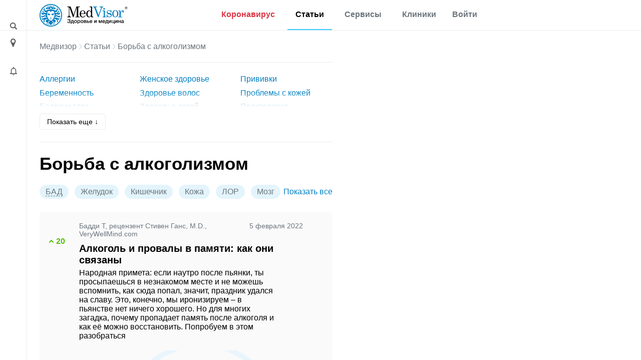

--- FILE ---
content_type: text/html; charset=UTF-8
request_url: https://medvisor.ru/articles/borba-s-alkogolizmom/
body_size: 20029
content:
<!doctype html><html lang="ru"><head><meta name="viewport" content="width=device-width, initial-scale=1"><title>Борьба с алкоголизмом, лечение и профилактика алкогольной зависимости</title><link rel="dns-prefetch" href="https://hb.bizmrg.com/"><!-- Yandex.Metrika counter --> <script data-skip-moving="true" async> (function(m,e,t,r,i,k,a){m[i]=m[i]||function(){(m[i].a=m[i].a||[]).push(arguments)}; m[i].l=1*new Date();k=e.createElement(t),a=e.getElementsByTagName(t)[0],k.async=1,k.src=r,a.parentNode.insertBefore(k,a)}) (window, document, "script", "/local/include_area/yandex/tag.js", "ym"); ym(52143409, "init", { clickmap:true, trackLinks:true, accurateTrackBounce:true, webvisor:true }); </script> <noscript><div><img src="https://mc.yandex.ru/watch/52143409" style="position:absolute; left:-9999px;" alt="" /></div></noscript> <!-- /Yandex.Metrika counter --><script data-skip-moving=true async src="//sjsmartcontent.org/static/plugin-site/js/sjplugin.js" data-site="6izx"></script>        <meta http-equiv="Content-Type" content="text/html; charset=UTF-8" /><meta name="description" content="Статьи по теме борьба с алкоголизмом: актуальная информация о методах лечения и профилактики от российских и зарубежных экспертов на МедВизор.
" /><link rel="canonical" href="https://medvisor.ru/articles/borba-s-alkogolizmom/" /><script data-skip-moving="true">(function(w, d) {var v = w.frameCacheVars = {"CACHE_MODE":"HTMLCACHE","storageBlocks":[],"dynamicBlocks":{"headerMenu":"d41d8cd98f00","LkGdQn":"92858e343ab0","W4WHwB":"3e645616e687","onKeLo":"85cb4e4bd625","CO10sC":"ba9635676af6","topBanner":"d41d8cd98f00","7DqYyc":"c8aff9e6f2f5","KlRukS":"3f5800998b9f","hIOvfF":"569efa1c8928","pDZ6b0":"005b3b264668","BblneX":"6f6ce893c1df","KAdsBz":"c58f1b19dc8f","f1xdCI":"5ec6c4a8c50b","eIeukG":"1806e099d81b","7JQo5e":"c58f1b19dc8f","BcDUDE":"6a64e3707ff5","GQU7sv":"0badcf67c9ab","8Sja00":"2692a78d986f","KuuWJ5":"cfbf4c9824a4","Rq7vUW":"d8a35c9c4d3a","U2kxgX":"2692a78d986f","sDWB8j":"c740699e4afe","toBCuQ":"050f66f80e18","kPQNvm":"2692a78d986f","hgwPMi":"99eba814c358","Jqy9Zb":"07e5bf667057","jCWnzS":"2692a78d986f","pzZJXK":"cfbf4c9824a4","M4zB89":"5cdfd6958fde","PA8TKi":"2692a78d986f","fmvUxn":"5d30fdbba7ac","5A0kh4":"3afe944632f7","a7I6Gz":"2692a78d986f","4hrWYd":"d164baf4c633","71755R":"0bfbf27013e2","PUxvNj":"ee46a31f7be9","yr1hom":"97cfa81a325f","aieMPN":"effa9b26828a","xAQyOC":"2692a78d986f","nTImSb":"3a592a3e6a28","C8psJn":"0a496c63ff35","UuB7iZ":"2692a78d986f","NCAY3F":"3de966103f7f","qzCMKJ":"c1810dba4abb","n9gGEp":"c58f1b19dc8f","S5qAk2":"6a64e3707ff5","PXjQrx":"ee7d8ef7998a","KSqESP":"2692a78d986f","uspjTX":"005b3b264668","M9cmuI":"d1571bf1e828","wCyFNO":"2692a78d986f","6jNSi2":"d41d8cd98f00","topBanner3":"d41d8cd98f00","topBanner2":"d41d8cd98f00","XEVOpk":"d5a83f8ba6e3","g8taYv":"43aa2f1c7db1"},"AUTO_UPDATE":true,"AUTO_UPDATE_TTL":120,"version":2};var inv = false;if (v.AUTO_UPDATE === false){if (v.AUTO_UPDATE_TTL && v.AUTO_UPDATE_TTL > 0){var lm = Date.parse(d.lastModified);if (!isNaN(lm)){var td = new Date().getTime();if ((lm + v.AUTO_UPDATE_TTL * 1000) >= td){w.frameRequestStart = false;w.preventAutoUpdate = true;return;}inv = true;}}else{w.frameRequestStart = false;w.preventAutoUpdate = true;return;}}var r = w.XMLHttpRequest ? new XMLHttpRequest() : (w.ActiveXObject ? new w.ActiveXObject("Microsoft.XMLHTTP") : null);if (!r) { return; }w.frameRequestStart = true;var m = v.CACHE_MODE; var l = w.location; var x = new Date().getTime();var q = "?bxrand=" + x + (l.search.length > 0 ? "&" + l.search.substring(1) : "");var u = l.protocol + "//" + l.host + l.pathname + q;r.open("GET", u, true);r.setRequestHeader("BX-ACTION-TYPE", "get_dynamic");r.setRequestHeader("X-Bitrix-Composite", "get_dynamic");r.setRequestHeader("BX-CACHE-MODE", m);r.setRequestHeader("BX-CACHE-BLOCKS", v.dynamicBlocks ? JSON.stringify(v.dynamicBlocks) : "");if (inv){r.setRequestHeader("BX-INVALIDATE-CACHE", "Y");}try { r.setRequestHeader("BX-REF", d.referrer || "");} catch(e) {}if (m === "APPCACHE"){r.setRequestHeader("BX-APPCACHE-PARAMS", JSON.stringify(v.PARAMS));r.setRequestHeader("BX-APPCACHE-URL", v.PAGE_URL ? v.PAGE_URL : "");}r.onreadystatechange = function() {if (r.readyState != 4) { return; }var a = r.getResponseHeader("BX-RAND");var b = w.BX && w.BX.frameCache ? w.BX.frameCache : false;if (a != x || !((r.status >= 200 && r.status < 300) || r.status === 304 || r.status === 1223 || r.status === 0)){var f = {error:true, reason:a!=x?"bad_rand":"bad_status", url:u, xhr:r, status:r.status};if (w.BX && w.BX.ready && b){BX.ready(function() {setTimeout(function(){BX.onCustomEvent("onFrameDataRequestFail", [f]);}, 0);});}w.frameRequestFail = f;return;}if (b){b.onFrameDataReceived(r.responseText);if (!w.frameUpdateInvoked){b.update(false);}w.frameUpdateInvoked = true;}else{w.frameDataString = r.responseText;}};r.send();var p = w.performance;if (p && p.addEventListener && p.getEntries && p.setResourceTimingBufferSize){var e = 'resourcetimingbufferfull';var h = function() {if (w.BX && w.BX.frameCache && w.BX.frameCache.frameDataInserted){p.removeEventListener(e, h);}else {p.setResourceTimingBufferSize(p.getEntries().length + 50);}};p.addEventListener(e, h);}})(window, document);</script><script data-skip-moving="true">(function(w, d, n) {var cl = "bx-core";var ht = d.documentElement;var htc = ht ? ht.className : undefined;if (htc === undefined || htc.indexOf(cl) !== -1){return;}var ua = n.userAgent;if (/(iPad;)|(iPhone;)/i.test(ua)){cl += " bx-ios";}else if (/Windows/i.test(ua)){cl += ' bx-win';}else if (/Macintosh/i.test(ua)){cl += " bx-mac";}else if (/Linux/i.test(ua) && !/Android/i.test(ua)){cl += " bx-linux";}else if (/Android/i.test(ua)){cl += " bx-android";}cl += (/(ipad|iphone|android|mobile|touch)/i.test(ua) ? " bx-touch" : " bx-no-touch");cl += w.devicePixelRatio && w.devicePixelRatio >= 2? " bx-retina": " bx-no-retina";if (/AppleWebKit/.test(ua)){cl += " bx-chrome";}else if (/Opera/.test(ua)){cl += " bx-opera";}else if (/Firefox/.test(ua)){cl += " bx-firefox";}ht.className = htc ? htc + " " + cl : cl;})(window, document, navigator);</script><link href="/bitrix/cache/css/s1/main/page_62e61386e36f6beb9a0589449e5972d1/page_62e61386e36f6beb9a0589449e5972d1_v1.css?175213325248079"   rel="stylesheet" /><link href="/bitrix/cache/css/s1/main/default_e47bb359df004e8869ee9a7a1896048c/default_e47bb359df004e8869ee9a7a1896048c_v1.css?17520564785086"   rel="stylesheet" /><link href="/bitrix/cache/css/s1/main/template_77498789ec65faebfb5d78594fa2e0f0/template_77498789ec65faebfb5d78594fa2e0f0_v1.css?1752056478415488"   data-template-style="true" rel="stylesheet" /><link rel="amphtml" href="https://medvisor.ru/amp/articles/borba-s-alkogolizmom/"><link href="/local/templates/main/assets/fonts/fonts.min.css"><link rel="preconnect" href="https://fonts.gstatic.com" crossorigin><link rel="preconnect" href="https://fonts.googleapis.com"></head><body class="body--site page page_ru page_main  "><header class="header" id="top"><div class="container-fluid"><div class="row"><div class="row__left"><div class="content"><i style="margin-top:3px" class="ico ico-loupe ico-big ico--area bl search__top-trigger"></i></div></div><div class="container container__main"><div class="header__inner"><div class="row justify-content-between w100 no-gutters position-relative col__menu-top"><div class="search__top-container search__top-container--hidden w0"><div class="search__top" id="top-search"><form action="/search/"><input class="search__top-input" id="top-search-input" type="text" name="q" value="" autocomplete="off" placeholder="Искать" /><input name="s" class="hidden" type="submit" value="Искать" /></form><i class="ico ico-close search__top-trigger search__top-close"></i></div></div><div class="col-auto"><div class="menu__logo"><a href="/" class="menu__logo-link"><img class="menu__logo-image" alt="MedVisor — Здоровье и медицина" title="MedVisor — Здоровье и медицина" width="176" height="45" src="/local/templates/main/assets/images/logo/logo-r.svg"></a><span class="menu__logo-text"></span></div></div><div class="col-auto d-flex d-md-none"><div class="h-100 d-flex align-items-center"><i class="search__top-trigger ico ico-menu-search mr-1"></i><i class="menu__top-trigger ico ico-burger"></i></div></div><div class="col-24 col-md-auto menu__top-col modal__mobile"><div class="container"><div class="d-flex d-md-none mt-1 py-3 border-top"><div class="menu__top-location-trigger location-trigger"><div id="bxdynamic_headerMenu_start" style="display:none"></div><div id="bxdynamic_headerMenu_end" style="display:none"></div></div></div><nav class="menu__top"><i class="ico ico-menu-close menu__top-close modal__mobile-close"></i><div class="menu__top-item menu__top-item--dropdown"><div id="bxdynamic_LkGdQn_start" style="display:none"></div><a href="/covid-19/" class="menu__top-link" style="color:#dc3545;">Коронавирус</a><a href="#" class="submenu__top-next"></a><div id="bxdynamic_LkGdQn_end" style="display:none"></div>							<div class="menu__top-dropdown"><ul class="menu__top-submenu"><li class="menu__top-subitem"><a href="/covid-19/" class="menu__top-sublink">Полезная информация</a></li><li class="menu__top-subitem"><a href="/covid-19/monitor/" class="menu__top-sublink">Мониторинг</a></li><li class="menu__top-subitem"><a href="/covid-19/monitor/russia/" class="menu__top-sublink">Мониторинг по России</a></li></ul></div></div><div class="menu__top-item menu__top-item--dropdown"><div id="bxdynamic_W4WHwB_start" style="display:none"></div><a href="/" class="menu__top-link active">Статьи</a><a href="#" class="submenu__top-next"></a><div id="bxdynamic_W4WHwB_end" style="display:none"></div>							<div class="menu__top-dropdown"><ul class="menu__top-submenu"><li class="menu__top-subitem"><a href="/articles/privivki/" class="menu__top-sublink">Прививки</a></li><li class="menu__top-subitem"><a href="/articles/allergii/" class="menu__top-sublink">Аллергии</a></li><li class="menu__top-subitem"><a href="/articles/diabet/" class="menu__top-sublink">Диабет</a></li><li class="menu__top-subitem"><a href="/articles/migren/" class="menu__top-sublink">Мигрень</a></li><li class="menu__top-subitem menu__top-subitem--divide"><a href="/articles/" class="menu__top-sublink active btn-border fs-small">Еще 35 разделов</a></li><li class="menu__top-subitem"><a href="/articles/" class="menu__top-sublink active">Статьи</a></li><li class="menu__top-subitem"><a href="/pervaya-pomoshch/" class="menu__top-sublink">Первая помощь</a></li><li class="menu__top-subitem"><a href="/rezultaty-analizov/" class="menu__top-sublink">Результаты анализов</a></li><li class="menu__top-subitem"><a href="/news/" class="menu__top-sublink">Новости</a></li></ul></div></div><div class="menu__top-item menu__top-item--dropdown"><div id="bxdynamic_onKeLo_start" style="display:none"></div><a href="/services/" class="menu__top-link">Сервисы</a><a href="#" class="submenu__top-next"></a><div id="bxdynamic_onKeLo_end" style="display:none"></div>							<div class="menu__top-dropdown"><ul class="menu__top-submenu"><li class="menu__top-subitem"><a href="/services/procent-zhira-v-tele/" class="menu__top-sublink">Калькулятор процента жира в теле</a></li><li class="menu__top-subitem"><a href="/services/navy-procent-zhira-v-tele/" class="menu__top-sublink">Калькулятор для определения процента жира по методу ВМС США</a></li><li class="menu__top-subitem"><a href="/services/kalkulyator-velichiny-osnovnogo-obmena/" class="menu__top-sublink">Калькулятор основного обмена веществ</a></li><li class="menu__top-subitem"><a href="/services/kalkulyator-korrektirovki-dosi-insulina/" class="menu__top-sublink">Калькулятор корректировки дозы инсулина</a></li><li class="menu__top-subitem menu__top-subitem--divide"><a href="/services/" class="menu__top-sublink btn-border fs-small">Еще 17 сервисов</a></li><li class="menu__top-subitem"><a href="/analyzes/" class="menu__top-sublink">Расшифровка анализов онлайн</a></li></ul></div></div><div class="menu__top-item"><div id="bxdynamic_CO10sC_start" style="display:none"></div><a href="/moskva/hospitals/" class="menu__top-link">Клиники</a><div id="bxdynamic_CO10sC_end" style="display:none"></div>					</div></nav><div class="menu__top menu__top-auth-link"><div class="menu__top-item"><a href="#" class="menu__top-link js-auth-form-trigger">Войти</a></div></div></div></div></div></div></div><div class="row__right"></div></div></div></header><main class="page__main"><div class="container-fluid h-100"><div class="row h-100"><div class="row__left"><div class="content"><i class="ico ico-location ico-big ico--area bl location-trigger"></i><i class="ico ico-bell ico--area ico-big bl"></i></div><a href="#top" class="scroll-top"><span class="scroll-top-button"><span>наверх</span></span></a></div><div class="container container__main pb-5"><!--noindex--><div class="city-select__wrapper notCover modal__mobile"><img style="width:100%;height:auto;" alt="Местоположение" src="/local/templates/main/assets/images/ui/img_preloader.svg"></div><!--/noindex--><div class="user__form-wrapper js-user-form-wrapper notCover modal__mobile"><div class="container"><i class="ico ico-menu-close modal__mobile-close"></i><div class="user__form js-user-form-placeholder"></div><img class="js-user-form-loader" alt="Войти в аккуант" style="display:none;width:100%;height:auto;" src="/local/templates/main/assets/images/ui/img_preloader.svg"></div></div><section class="page__content"><div class="page__inner "><div class="row"><div class="col-24"><div id="bxdynamic_topBanner_start" style="display:none"></div><div id="bxdynamic_topBanner_end" style="display:none"></div>                                                                    </div></div><div class="row"><div class="col-24"></div></div><div class="row"><div class="col-24 col-lg-16"><div class="breadcrumb less2"><div class="breadcrumb-item"><a class="breadcrumb-link" href="/" title="Медвизор">Медвизор</a></div><div class="breadcrumb-item"><i class="ico ico-right"></i><a class="breadcrumb-link" href="/articles/" title="Статьи">Статьи</a></div><div class="breadcrumb-item"><i class="ico ico-right"></i>Борьба с алкоголизмом</div></div><script type="application/ld+json">{"@context":"http:\/\/schema.org","@type":"BreadcrumbList","itemListElement":[[{"@type":"ListItem","position":0,"item":{"@id":"https:\/\/medvisor.ru\/","name":"Главная"}},{"@type":"ListItem","position":1,"item":{"@id":"https:\/\/medvisor.ru\/articles\/","name":"Статьи"}},{"@type":"ListItem","position":2,"item":{"@id":"https:\/\/medvisor.ru\/articles\/borba-s-alkogolizmom\/","name":"Борьба с алкоголизмом"}}]]}</script>                                                                                    <!--vocabulary_zone--><div class="mt-4 pb-4 border-bottom"><div class="section__showmore"><div class="section__showmore-wrapper"><ul class="article__themes section__showmore-content mb-1"><li id="bx_1847241719_286"><a href="/articles/allergii/">Аллергии</a></li><li id="bx_1847241719_292"><a href="/articles/beremennost/">Беременность</a></li><li id="bx_1847241719_287"><a href="/articles/bolezni-glaz/">Болезни глаз</a></li><li id="bx_1847241719_288"><a href="/articles/bolezni-nog/">Болезни ног</a></li><li id="bx_1847241719_14631"><a href="/articles/bolezni-ruk/">Болезни рук</a></li><li id="bx_1847241719_289"><a href="/articles/bol-v-spine/">Боль в спине</a></li><li id="bx_1847241719_290"><a href="/articles/borba-s-alkogolizmom/">Борьба с алкоголизмом</a></li><li id="bx_1847241719_291"><a href="/articles/vred-kureniya-i-alkogolya/">Вред курения</a></li><li id="bx_1847241719_293"><a href="/articles/gastroenterologiya/">Гастроэнтерология</a></li><li id="bx_1847241719_294"><a href="/articles/gripp-i-legochnye-zabolevaniya/">Грипп и легочные заболевания</a></li><li id="bx_1847241719_295"><a href="/articles/diabet/">Диабет</a></li><li id="bx_1847241719_296"><a href="/articles/dieta-i-zdorovoe-pitanie/">Диета и здоровое питание</a></li><li id="bx_1847241719_14629"><a href="/articles/zhenskoe-zdorove/">Женское здоровье</a></li><li id="bx_1847241719_297"><a href="/articles/zdorove-volos/">Здоровье волос</a></li><li id="bx_1847241719_298"><a href="/articles/zdorove-detey/">Здоровье детей</a></li><li id="bx_1847241719_299"><a href="/articles/zdorove-serdtsa/">Здоровье сердца</a></li><li id="bx_1847241719_300"><a href="/articles/immunitet/">Иммунитет</a></li><li id="bx_1847241719_302"><a href="/articles/leykemiya/">Лейкемия</a></li><li id="bx_1847241719_303"><a href="/articles/lekarstva-i-protsedury/">Лекарства и процедуры</a></li><li id="bx_1847241719_304"><a href="/articles/migren/">Мигрень</a></li><li id="bx_1847241719_14788"><a href="/articles/mozg/">Мозг</a></li><li id="bx_1847241719_310"><a href="/articles/muzhskoe-zdorove/">Мужское здоровье</a></li><li id="bx_1847241719_305"><a href="/articles/narusheniya-sna/">Нарушения сна</a></li><li id="bx_1847241719_306"><a href="/articles/nekhodzhkinskaya-limfoma/">Неходжкинская лимфома</a></li><li id="bx_1847241719_307"><a href="/articles/osteoporoz/">Остеопороз</a></li><li id="bx_1847241719_14630"><a href="/articles/otravleniya/">Отравления</a></li><li id="bx_1847241719_308"><a href="/articles/privivki/">Прививки</a></li><li id="bx_1847241719_309"><a href="/articles/problemy-s-kozhey/">Проблемы с кожей</a></li><li id="bx_1847241719_14766"><a href="/articles/proktologiya/">Проктология</a></li><li id="bx_1847241719_311"><a href="/articles/psoriaz/">Псориаз</a></li><li id="bx_1847241719_312"><a href="/articles/rak-kosti/">Рак кости</a></li><li id="bx_1847241719_313"><a href="/articles/rak-molochnoy-zhelezy/">Рак молочной железы</a></li><li id="bx_1847241719_314"><a href="/articles/rasseyannyy-skleroz/">Рассеянный склероз</a></li><li id="bx_1847241719_315"><a href="/articles/rasstroystvo-pishchevogo-povedeniya/">Расстройство пищевого поведения</a></li><li id="bx_1847241719_317"><a href="/articles/simptomy-raka-legkikh/">Симптомы рака легких</a></li><li id="bx_1847241719_318"><a href="/articles/sindrom-dyryavogo-kishechnika/">Синдром дырявого кишечника</a></li><li id="bx_1847241719_321"><a href="/articles/sportivnye-travmy/">Спортивные травмы</a></li><li id="bx_1847241719_319"><a href="/articles/ukhod-za-zubami/">Уход за зубами</a></li><li id="bx_1847241719_320"><a href="/articles/kholesterin/">Холестерин</a></li></ul></div><button class="section__showmore-btn btn-border">Показать еще ↓</button></div></div><h1 class="page__title">Борьба с алкоголизмом</h1><!--/vocabulary_zone--><!--vocabulary_zone--><div class="article__list-tags"><form method="get" class="tag__list mb-3 tag__list--showmore tag__filter-list"><input class="tag__filter-checkbox" type="checkbox" value="bad" id="tag-bad" name="tag[]"><label class="tag__filter-label tag__item" for="tag-bad"><span class="abvr" data-toggle="tooltip" data-html="true" title="биологически активная добавка">БАД</span></label><input class="tag__filter-checkbox" type="checkbox" value="diagnostika_zheludok" id="tag-diagnostika_zheludok" name="tag[]"><label class="tag__filter-label tag__item" for="tag-diagnostika_zheludok">Желудок</label><input class="tag__filter-checkbox" type="checkbox" value="diagnostika_kishechnik" id="tag-diagnostika_kishechnik" name="tag[]"><label class="tag__filter-label tag__item" for="tag-diagnostika_kishechnik">Кишечник</label><input class="tag__filter-checkbox" type="checkbox" value="diagnostika_koja" id="tag-diagnostika_koja" name="tag[]"><label class="tag__filter-label tag__item" for="tag-diagnostika_koja">Кожа</label><input class="tag__filter-checkbox" type="checkbox" value="diagnostika_lor" id="tag-diagnostika_lor" name="tag[]"><label class="tag__filter-label tag__item" for="tag-diagnostika_lor">ЛОР</label><input class="tag__filter-checkbox" type="checkbox" value="diagnostika_mozg" id="tag-diagnostika_mozg" name="tag[]"><label class="tag__filter-label tag__item" for="tag-diagnostika_mozg">Мозг</label><input class="tag__filter-checkbox" type="checkbox" value="diagnostika_myshcy" id="tag-diagnostika_myshcy" name="tag[]"><label class="tag__filter-label tag__item" for="tag-diagnostika_myshcy">Мышцы</label><input class="tag__filter-checkbox" type="checkbox" value="diagnostika_pechen" id="tag-diagnostika_pechen" name="tag[]"><label class="tag__filter-label tag__item" for="tag-diagnostika_pechen">Печень</label><input class="tag__filter-checkbox" type="checkbox" value="diagnostika_podjeludochnaya-jeleza" id="tag-diagnostika_podjeludochnaya-jeleza" name="tag[]"><label class="tag__filter-label tag__item" for="tag-diagnostika_podjeludochnaya-jeleza">Поджелудочная железа</label><input class="tag__filter-checkbox" type="checkbox" value="diagnostika_pochki" id="tag-diagnostika_pochki" name="tag[]"><label class="tag__filter-label tag__item" for="tag-diagnostika_pochki">Почки</label><input class="tag__filter-checkbox" type="checkbox" value="diagnostika_sosudy" id="tag-diagnostika_sosudy" name="tag[]"><label class="tag__filter-label tag__item" for="tag-diagnostika_sosudy">Сосуды</label><input class="tag__filter-checkbox" type="checkbox" value="diagnostika_sustavy" id="tag-diagnostika_sustavy" name="tag[]"><label class="tag__filter-label tag__item" for="tag-diagnostika_sustavy">Суставы</label><input class="tag__filter-checkbox" type="checkbox" value="diagnostika_taz" id="tag-diagnostika_taz" name="tag[]"><label class="tag__filter-label tag__item" for="tag-diagnostika_taz">Таз</label><input class="tag__filter-checkbox" type="checkbox" value="abdominalnyy-tip-ozhireniya" id="tag-abdominalnyy-tip-ozhireniya" name="tag[]"><label class="tag__filter-label tag__item" for="tag-abdominalnyy-tip-ozhireniya">Абдоминальный тип ожирения</label><input class="tag__filter-checkbox" type="checkbox" value="alkogolizm" id="tag-alkogolizm" name="tag[]"><label class="tag__filter-label tag__item" for="tag-alkogolizm">Алкоголизм</label><input class="tag__filter-checkbox" type="checkbox" value="alkogol" id="tag-alkogol" name="tag[]"><label class="tag__filter-label tag__item" for="tag-alkogol">Алкоголь</label><input class="tag__filter-checkbox" type="checkbox" value="allergiya" id="tag-allergiya" name="tag[]"><label class="tag__filter-label tag__item" for="tag-allergiya">Аллергия</label><input class="tag__filter-checkbox" type="checkbox" value="aspirin" id="tag-aspirin" name="tag[]"><label class="tag__filter-label tag__item" for="tag-aspirin">Аспирин</label><input class="tag__filter-checkbox" type="checkbox" value="bakterii" id="tag-bakterii" name="tag[]"><label class="tag__filter-label tag__item" for="tag-bakterii">Бактерии</label><input class="tag__filter-checkbox" type="checkbox" value="belok" id="tag-belok" name="tag[]"><label class="tag__filter-label tag__item" for="tag-belok">Белок</label><input class="tag__filter-checkbox" type="checkbox" value="beremennost" id="tag-beremennost" name="tag[]"><label class="tag__filter-label tag__item" for="tag-beremennost">Беременность</label><input class="tag__filter-checkbox" type="checkbox" value="bolezni-serdtsa" id="tag-bolezni-serdtsa" name="tag[]"><label class="tag__filter-label tag__item" for="tag-bolezni-serdtsa">Болезни сердца</label><input class="tag__filter-checkbox" type="checkbox" value="bolezny-sosudov" id="tag-bolezny-sosudov" name="tag[]"><label class="tag__filter-label tag__item" for="tag-bolezny-sosudov">Болезни сосудов</label><input class="tag__filter-checkbox" type="checkbox" value="bol" id="tag-bol" name="tag[]"><label class="tag__filter-label tag__item" for="tag-bol">Боль</label><input class="tag__filter-checkbox" type="checkbox" value="virusy" id="tag-virusy" name="tag[]"><label class="tag__filter-label tag__item" for="tag-virusy">Вирусы</label><input class="tag__filter-checkbox" type="checkbox" value="vitaminy" id="tag-vitaminy" name="tag[]"><label class="tag__filter-label tag__item" for="tag-vitaminy">Витамины</label><input class="tag__filter-checkbox" type="checkbox" value="vich" id="tag-vich" name="tag[]"><label class="tag__filter-label tag__item" for="tag-vich"><span class="abvr" data-toggle="tooltip" data-html="true" title="вирус иммунодефицита человека">Вич</span></label><input class="tag__filter-checkbox" type="checkbox" value="vrednye-privychki" id="tag-vrednye-privychki" name="tag[]"><label class="tag__filter-label tag__item" for="tag-vrednye-privychki">Вредные привычки</label><input class="tag__filter-checkbox" type="checkbox" value="gipertoniya" id="tag-gipertoniya" name="tag[]"><label class="tag__filter-label tag__item" for="tag-gipertoniya">Гипертония</label><input class="tag__filter-checkbox" type="checkbox" value="golovnye-boli" id="tag-golovnye-boli" name="tag[]"><label class="tag__filter-label tag__item" for="tag-golovnye-boli">Головные боли</label><input class="tag__filter-checkbox" type="checkbox" value="davlenie" id="tag-davlenie" name="tag[]"><label class="tag__filter-label tag__item" for="tag-davlenie">Давление</label><input class="tag__filter-checkbox" type="checkbox" value="depressiya" id="tag-depressiya" name="tag[]"><label class="tag__filter-label tag__item" for="tag-depressiya">Депрессия</label><input class="tag__filter-checkbox" type="checkbox" value="diabet" id="tag-diabet" name="tag[]"><label class="tag__filter-label tag__item" for="tag-diabet">Диабет</label><input class="tag__filter-checkbox" type="checkbox" value="dieta" id="tag-dieta" name="tag[]"><label class="tag__filter-label tag__item" for="tag-dieta">Диета</label><input class="tag__filter-checkbox" type="checkbox" value="dushevnoe-zdorove" id="tag-dushevnoe-zdorove" name="tag[]"><label class="tag__filter-label tag__item" for="tag-dushevnoe-zdorove">Душевное здоровье</label><input class="tag__filter-checkbox" type="checkbox" value="zdorove-volos" id="tag-zdorove-volos" name="tag[]"><label class="tag__filter-label tag__item" for="tag-zdorove-volos">Здоровье волос</label><input class="tag__filter-checkbox" type="checkbox" value="izzhoga" id="tag-izzhoga" name="tag[]"><label class="tag__filter-label tag__item" for="tag-izzhoga">Изжога</label><input class="tag__filter-checkbox" type="checkbox" value="immunitet" id="tag-immunitet" name="tag[]"><label class="tag__filter-label tag__item" for="tag-immunitet">Иммунитет</label><input class="tag__filter-checkbox" type="checkbox" value="insult" id="tag-insult" name="tag[]"><label class="tag__filter-label tag__item" for="tag-insult">Инсульт</label><input class="tag__filter-checkbox" type="checkbox" value="infarkt" id="tag-infarkt" name="tag[]"><label class="tag__filter-label tag__item" for="tag-infarkt">Инфаркт</label><input class="tag__filter-checkbox" type="checkbox" value="kantserogeny" id="tag-kantserogeny" name="tag[]"><label class="tag__filter-label tag__item" for="tag-kantserogeny">Канцерогены</label><input class="tag__filter-checkbox" type="checkbox" value="koronavirus" id="tag-koronavirus" name="tag[]"><label class="tag__filter-label tag__item" for="tag-koronavirus">Коронавирус</label><input class="tag__filter-checkbox" type="checkbox" value="kofe" id="tag-kofe" name="tag[]"><label class="tag__filter-label tag__item" for="tag-kofe">Кофе</label><input class="tag__filter-checkbox" type="checkbox" value="krasota" id="tag-krasota" name="tag[]"><label class="tag__filter-label tag__item" for="tag-krasota">Красота</label><input class="tag__filter-checkbox" type="checkbox" value="lekarstva" id="tag-lekarstva" name="tag[]"><label class="tag__filter-label tag__item" for="tag-lekarstva">Лекарства</label><input class="tag__filter-checkbox" type="checkbox" value="likhoradka" id="tag-likhoradka" name="tag[]"><label class="tag__filter-label tag__item" for="tag-likhoradka">Лихорадка</label><input class="tag__filter-checkbox" type="checkbox" value="lishniy-ves" id="tag-lishniy-ves" name="tag[]"><label class="tag__filter-label tag__item" for="tag-lishniy-ves">Лишний вес</label><input class="tag__filter-checkbox" type="checkbox" value="mikroby" id="tag-mikroby" name="tag[]"><label class="tag__filter-label tag__item" for="tag-mikroby">Микробы</label><input class="tag__filter-checkbox" type="checkbox" value="mikroflora" id="tag-mikroflora" name="tag[]"><label class="tag__filter-label tag__item" for="tag-mikroflora">Микрофлора</label><input class="tag__filter-checkbox" type="checkbox" value="mineraly" id="tag-mineraly" name="tag[]"><label class="tag__filter-label tag__item" for="tag-mineraly">Минералы</label><input class="tag__filter-checkbox" type="checkbox" value="mify" id="tag-mify" name="tag[]"><label class="tag__filter-label tag__item" for="tag-mify">Мифы</label><input class="tag__filter-checkbox" type="checkbox" value="moroz" id="tag-moroz" name="tag[]"><label class="tag__filter-label tag__item" for="tag-moroz">Мороз</label><input class="tag__filter-checkbox" type="checkbox" value="narusheniya-sna" id="tag-narusheniya-sna" name="tag[]"><label class="tag__filter-label tag__item" for="tag-narusheniya-sna">Нарушения сна</label><input class="tag__filter-checkbox" type="checkbox" value="nasmork" id="tag-nasmork" name="tag[]"><label class="tag__filter-label tag__item" for="tag-nasmork">Насморк</label><input class="tag__filter-checkbox" type="checkbox" value="nevrologiya" id="tag-nevrologiya" name="tag[]"><label class="tag__filter-label tag__item" for="tag-nevrologiya">Неврология</label><input class="tag__filter-checkbox" type="checkbox" value="obmorok" id="tag-obmorok" name="tag[]"><label class="tag__filter-label tag__item" for="tag-obmorok">Обморок</label><input class="tag__filter-checkbox" type="checkbox" value="ozhirenie" id="tag-ozhirenie" name="tag[]"><label class="tag__filter-label tag__item" for="tag-ozhirenie">Ожирение</label><input class="tag__filter-checkbox" type="checkbox" value="orvi" id="tag-orvi" name="tag[]"><label class="tag__filter-label tag__item" for="tag-orvi"><span class="abvr" data-toggle="tooltip" data-html="true" title="острая респираторная вирусная инфекция">Орви</span></label><input class="tag__filter-checkbox" type="checkbox" value="oslozhneniya" id="tag-oslozhneniya" name="tag[]"><label class="tag__filter-label tag__item" for="tag-oslozhneniya">Осложнения</label><input class="tag__filter-checkbox" type="checkbox" value="otlichiya" id="tag-otlichiya" name="tag[]"><label class="tag__filter-label tag__item" for="tag-otlichiya">Отличия</label><input class="tag__filter-checkbox" type="checkbox" value="otravlenie" id="tag-otravlenie" name="tag[]"><label class="tag__filter-label tag__item" for="tag-otravlenie">Отравление</label><input class="tag__filter-checkbox" type="checkbox" value="pamyat" id="tag-pamyat" name="tag[]"><label class="tag__filter-label tag__item" for="tag-pamyat">Память</label><input class="tag__filter-checkbox" type="checkbox" value="patologiya" id="tag-patologiya" name="tag[]"><label class="tag__filter-label tag__item" for="tag-patologiya">Патология</label><input class="tag__filter-checkbox" type="checkbox" value="pereokhlazhdenie" id="tag-pereokhlazhdenie" name="tag[]"><label class="tag__filter-label tag__item" for="tag-pereokhlazhdenie">Переохлаждение</label><input class="tag__filter-checkbox" type="checkbox" value="pereutomlenie" id="tag-pereutomlenie" name="tag[]"><label class="tag__filter-label tag__item" for="tag-pereutomlenie">Переутомление</label><input class="tag__filter-checkbox" type="checkbox" value="pitanie" id="tag-pitanie" name="tag[]"><label class="tag__filter-label tag__item" for="tag-pitanie">Питание</label><input class="tag__filter-checkbox" type="checkbox" value="pishchevarenie" id="tag-pishchevarenie" name="tag[]"><label class="tag__filter-label tag__item" for="tag-pishchevarenie">Пищеварение</label><input class="tag__filter-checkbox" type="checkbox" value="pishevye-dobavki" id="tag-pishevye-dobavki" name="tag[]"><label class="tag__filter-label tag__item" for="tag-pishevye-dobavki">Пищевые добавки</label><input class="tag__filter-checkbox" type="checkbox" value="povyshennoe-davlenie" id="tag-povyshennoe-davlenie" name="tag[]"><label class="tag__filter-label tag__item" for="tag-povyshennoe-davlenie">Повышенное давление</label><input class="tag__filter-checkbox" type="checkbox" value="pokhmele" id="tag-pokhmele" name="tag[]"><label class="tag__filter-label tag__item" for="tag-pokhmele">Похмелье</label><input class="tag__filter-checkbox" type="checkbox" value="pokhudenie" id="tag-pokhudenie" name="tag[]"><label class="tag__filter-label tag__item" for="tag-pokhudenie">Похудение</label><input class="tag__filter-checkbox" type="checkbox" value="produkty" id="tag-produkty" name="tag[]"><label class="tag__filter-label tag__item" for="tag-produkty">Продукты</label><input class="tag__filter-checkbox" type="checkbox" value="produkty-pitaniya" id="tag-produkty-pitaniya" name="tag[]"><label class="tag__filter-label tag__item" for="tag-produkty-pitaniya">Продукты питания</label><input class="tag__filter-checkbox" type="checkbox" value="prostuda" id="tag-prostuda" name="tag[]"><label class="tag__filter-label tag__item" for="tag-prostuda">Простуда</label><input class="tag__filter-checkbox" type="checkbox" value="rak" id="tag-rak" name="tag[]"><label class="tag__filter-label tag__item" for="tag-rak">Рак</label><input class="tag__filter-checkbox" type="checkbox" value="sakhar-v-krovi" id="tag-sakhar-v-krovi" name="tag[]"><label class="tag__filter-label tag__item" for="tag-sakhar-v-krovi">Сахар в крови</label><input class="tag__filter-checkbox" type="checkbox" value="sovmestimost-lekarstv" id="tag-sovmestimost-lekarstv" name="tag[]"><label class="tag__filter-label tag__item" for="tag-sovmestimost-lekarstv">Совместимость лекарств</label><input class="tag__filter-checkbox" type="checkbox" value="solnechnyy-udar" id="tag-solnechnyy-udar" name="tag[]"><label class="tag__filter-label tag__item" for="tag-solnechnyy-udar">Солнечный удар</label><input class="tag__filter-checkbox" type="checkbox" value="son" id="tag-son" name="tag[]"><label class="tag__filter-label tag__item" for="tag-son">Сон</label><input class="tag__filter-checkbox" type="checkbox" value="stress" id="tag-stress" name="tag[]"><label class="tag__filter-label tag__item" for="tag-stress">Стресс</label><input class="tag__filter-checkbox" type="checkbox" value="toksiny" id="tag-toksiny" name="tag[]"><label class="tag__filter-label tag__item" for="tag-toksiny">Токсины</label><input class="tag__filter-checkbox" type="checkbox" value="trenirovki" id="tag-trenirovki" name="tag[]"><label class="tag__filter-label tag__item" for="tag-trenirovki">Тренировки</label><input class="tag__filter-checkbox" type="checkbox" value="energetiki" id="tag-energetiki" name="tag[]"><label class="tag__filter-label tag__item" for="tag-energetiki">Энергетики</label><input class="tag__filter-checkbox" type="checkbox" value="erekzya" id="tag-erekzya" name="tag[]"><label class="tag__filter-label tag__item" for="tag-erekzya">Эрекция</label>		 <input type="hidden" name="set_filter" value="Y"><span class="tag__list--showmore-btn">Показать все</span></form></div><div class="article__list js-dinamic-list"><div class="article__preview article__preview--full js-dinamic-item" data-id="article-82077" id="bx_3218110189_82077"><div class="article__preview-wrapper"><div class="article__preview-left-aside d-none d-sm-block"><div id="bxdynamic_7DqYyc_start" style="display:none"></div>						<div class="article__preview-rating rating__show">
							<i class="ico ico-up"></i>20						</div>
					<div id="bxdynamic_7DqYyc_end" style="display:none"></div>			</div><div class="article__preview-content"><div class="article__preview-header"><div class="d-block d-sm-none article__preview-rating rating__show"><i class="ico ico-up"></i>20					</div><span class="article__preview-header-item d-none d-sm-flex">
						Бадди Т, рецензент Стивен Ганс, M.D., VeryWellMind.com</span><div class="article__preview-header-item text-nowrap"><div id="bxdynamic_KlRukS_start" style="display:none"></div>5 февраля 2022<div id="bxdynamic_KlRukS_end" style="display:none"></div></div></div><div class="article__preview-body"><div class="article__preview-title"><a class="article__preview-link" href="/articles/borba-s-alkogolizmom/alkogol-i-provaly-v-pamyati/">Алкоголь и провалы в памяти: как они связаны</a></div><div class="article__preview-text">
							Народная примета: если наутро после пьянки, ты просыпаешься в незнакомом месте и не можешь вспомнить, как сюда попал, значит, праздник удался на славу. Это, конечно, мы иронизируем – в пьянстве нет ничего хорошего. Но для многих загадка, почему пропадает память после алкоголя и как её можно восстановить. Попробуем в этом разобраться						</div></div><div class="article__preview-image"><a href="/articles/borba-s-alkogolizmom/alkogol-i-provaly-v-pamyati/"><img
								class="lazy"
								src="/local/templates/main/assets/images/ui/img_preloader.svg"
								data-src="https://hb.bizmrg.com/medvisor.ru/iblock/ab8/ab8538fd4ca438342f4a440b78ec6b35/596db38b57176a5914e136672730a1c1.jpg"
								alt="Картинка анонса статьи Алкоголь и провалы в памяти: как они связаны"
								title="Статья: Алкоголь и провалы в памяти: как они связаны"
								/></a><div class="article__preview-image-desc">Designed by wayhomestudio/freepik</div></div><div class="article__preview-readmore d-none d-sm-flex"><a class="article__preview-ico-link" href="/articles/borba-s-alkogolizmom/alkogol-i-provaly-v-pamyati/"><i class="ico ico-showmore-blue"></i> Читать полностью</a></div></div></div><div class="article__preview-footer border-top"><div class="article__preview-left-aside"><a href="/articles/borba-s-alkogolizmom/alkogol-i-provaly-v-pamyati/#comment" class="article__preview-comment"><i class="ico ico-comment-darker"></i> <div id="bxdynamic_hIOvfF_start" style="display:none"></div><span>4</span><div id="bxdynamic_hIOvfF_end" style="display:none"></div>				</a></div><div class="article__preview-footer-content"><div class="article__preview-tags tag__list tag__list--row"><a class="tag__item" target="_blank" href="/tag/diagnostika_mozg/">Мозг</a><a class="tag__item" target="_blank" href="/tag/alkogolizm/">Алкоголизм</a><a class="tag__item" target="_blank" href="/tag/alkogol/">Алкоголь</a><a class="tag__item" target="_blank" href="/tag/vrednye-privychki/">Вредные привычки</a><a class="tag__item" target="_blank" href="/tag/pamyat/">Память</a>					</div></div></div></div><div class="article__preview article__preview--full js-dinamic-item" data-id="article-78956" id="bx_3218110189_78956"><div class="article__preview-wrapper"><div class="article__preview-left-aside d-none d-sm-block"><div id="bxdynamic_pDZ6b0_start" style="display:none"></div>						<div class="article__preview-rating rating__show">
							<i class="ico ico-up"></i>24						</div>
					<div id="bxdynamic_pDZ6b0_end" style="display:none"></div>			</div><div class="article__preview-content"><div class="article__preview-header"><div class="d-block d-sm-none article__preview-rating rating__show"><i class="ico ico-up"></i>24					</div><span class="article__preview-header-item d-none d-sm-flex">
						Редакция МедВизор</span><div class="article__preview-header-item text-nowrap"><div id="bxdynamic_BblneX_start" style="display:none"></div>27 ноября 2021<div id="bxdynamic_BblneX_end" style="display:none"></div></div></div><div class="article__preview-body"><div class="article__preview-title"><a class="article__preview-link" href="/articles/borba-s-alkogolizmom/vred-piva-i-vodki/">Что опаснее для здоровья: пиво или водка?</a></div><div class="article__preview-text">
							По сути любой алкоголь одинаков, независимо от крепости. Однако многие до сих пор думают, что слабоалкогольные напитки чем-то отличаются от крепких. Вот, например, что вреднее: пиво или водка?						</div></div><div class="article__preview-image"><a href="/articles/borba-s-alkogolizmom/vred-piva-i-vodki/"><img
								class="lazy"
								src="/local/templates/main/assets/images/ui/img_preloader.svg"
								data-src="https://hb.bizmrg.com/medvisor.ru/iblock/972/972383f48610c1287ba5f0710e6b60ee/5cbfa913d56e30737ca17c143b448c63.jpg"
								alt="Картинка анонса статьи Что опаснее для здоровья: пиво или водка?"
								title="Статья: Что опаснее для здоровья: пиво или водка?"
								/></a><div class="article__preview-image-desc">Designed by Racool_studio/freepik</div></div><div class="article__preview-readmore d-none d-sm-flex"><a class="article__preview-ico-link" href="/articles/borba-s-alkogolizmom/vred-piva-i-vodki/"><i class="ico ico-showmore-blue"></i> Читать полностью</a></div></div></div><div class="article__preview-footer border-top"><div class="article__preview-left-aside"><a href="/articles/borba-s-alkogolizmom/vred-piva-i-vodki/#comment" class="article__preview-comment"><i class="ico ico-comment-darker"></i> <div id="bxdynamic_KAdsBz_start" style="display:none"></div><span>1</span><div id="bxdynamic_KAdsBz_end" style="display:none"></div>				</a></div><div class="article__preview-footer-content"><div class="article__preview-tags tag__list tag__list--row"><a class="tag__item" target="_blank" href="/tag/diagnostika_zheludok/">Желудок</a><a class="tag__item" target="_blank" href="/tag/diagnostika_kishechnik/">Кишечник</a><a class="tag__item" target="_blank" href="/tag/diagnostika_pechen/">Печень</a><a class="tag__item" target="_blank" href="/tag/diagnostika_podjeludochnaya-jeleza/">Поджелудочная железа</a><a class="tag__item" target="_blank" href="/tag/abdominalnyy-tip-ozhireniya/">Абдоминальный тип ожирения</a>					</div></div></div></div><div class="article__preview article__preview--full js-dinamic-item" data-id="article-77939" id="bx_3218110189_77939"><div class="article__preview-wrapper"><div class="article__preview-left-aside d-none d-sm-block"><div id="bxdynamic_f1xdCI_start" style="display:none"></div>						<div class="article__preview-rating rating__show">
							<i class="ico ico-up"></i>13						</div>
					<div id="bxdynamic_f1xdCI_end" style="display:none"></div>			</div><div class="article__preview-content"><div class="article__preview-header"><div class="d-block d-sm-none article__preview-rating rating__show"><i class="ico ico-up"></i>13					</div><span class="article__preview-header-item d-none d-sm-flex">
						Эрик Паттерсон, LPC, рецензент Кевин Вандлер, M.D., TheRecoveryVillage.com</span><div class="article__preview-header-item text-nowrap"><div id="bxdynamic_eIeukG_start" style="display:none"></div>23 октября 2021<div id="bxdynamic_eIeukG_end" style="display:none"></div></div></div><div class="article__preview-body"><div class="article__preview-title"><a class="article__preview-link" href="/articles/borba-s-alkogolizmom/vosstanovlenie-posle-zapoya/">Восстановление после запоя на дому: как себе помочь</a></div><div class="article__preview-text">
							В медицинском смысле детоксикация – это процесс удаления вредных веществ и их метаболитов, таких как наркотики или алкоголь. Собственно говоря, в этом и заключается лечение похмелья. Что поможет восстановиться после запоя быстро? Вот несколько советов						</div></div><div class="article__preview-image"><a href="/articles/borba-s-alkogolizmom/vosstanovlenie-posle-zapoya/"><img
								class="lazy"
								src="/local/templates/main/assets/images/ui/img_preloader.svg"
								data-src="https://hb.bizmrg.com/medvisor.ru/iblock/a99/a99fa2857fb54e3e7d2099b418a52f52/19d0953dfc055bba6c3399d5b0977c0b.jpg"
								alt="Картинка анонса статьи Восстановление после запоя на дому: как себе помочь"
								title="Статья: Восстановление после запоя на дому: как себе помочь"
								/></a><div class="article__preview-image-desc">Designed by jcomp/freepik</div></div><div class="article__preview-readmore d-none d-sm-flex"><a class="article__preview-ico-link" href="/articles/borba-s-alkogolizmom/vosstanovlenie-posle-zapoya/"><i class="ico ico-showmore-blue"></i> Читать полностью</a></div></div></div><div class="article__preview-footer border-top"><div class="article__preview-left-aside"><a href="/articles/borba-s-alkogolizmom/vosstanovlenie-posle-zapoya/#comment" class="article__preview-comment"><i class="ico ico-comment-darker"></i> <div id="bxdynamic_7JQo5e_start" style="display:none"></div><span>1</span><div id="bxdynamic_7JQo5e_end" style="display:none"></div>				</a></div><div class="article__preview-footer-content"><div class="article__preview-tags tag__list tag__list--row"><a class="tag__item" target="_blank" href="/tag/bad/"><span class="abvr" data-toggle="tooltip" data-html="true" title="биологически активная добавка">БАД</span></a><a class="tag__item" target="_blank" href="/tag/diagnostika_zheludok/">Желудок</a><a class="tag__item" target="_blank" href="/tag/diagnostika_kishechnik/">Кишечник</a><a class="tag__item" target="_blank" href="/tag/diagnostika_sosudy/">Сосуды</a><a class="tag__item" target="_blank" href="/tag/alkogolizm/">Алкоголизм</a>					</div></div></div></div><div class="article__preview article__preview--full js-dinamic-item" data-id="article-77767" id="bx_3218110189_77767"><div class="article__preview-wrapper"><div class="article__preview-left-aside d-none d-sm-block"><div id="bxdynamic_BcDUDE_start" style="display:none"></div>						<div class="article__preview-rating rating__show">
							<i class="ico ico-up"></i>21						</div>
					<div id="bxdynamic_BcDUDE_end" style="display:none"></div>			</div><div class="article__preview-content"><div class="article__preview-header"><div class="d-block d-sm-none article__preview-rating rating__show"><i class="ico ico-up"></i>21					</div><span class="article__preview-header-item d-none d-sm-flex">
						Редакция МедВизор</span><div class="article__preview-header-item text-nowrap"><div id="bxdynamic_GQU7sv_start" style="display:none"></div>27 августа 2021<div id="bxdynamic_GQU7sv_end" style="display:none"></div></div></div><div class="article__preview-body"><div class="article__preview-title"><a class="article__preview-link" href="/articles/borba-s-alkogolizmom/aspirin-s-pokhmelya/">Аспирин с похмелья: сколько можно пить за один раз?</a></div><div class="article__preview-text">
							При сильном похмелье нередко советуют аспирин. Но, во-первых, это ещё не всё лечение, во-вторых, нужно знать, сколько таблеток пить						</div></div><div class="article__preview-image"><a href="/articles/borba-s-alkogolizmom/aspirin-s-pokhmelya/"><img
								class="lazy"
								src="/local/templates/main/assets/images/ui/img_preloader.svg"
								data-src="https://hb.bizmrg.com/medvisor.ru/iblock/e8a/e8aaa28a4a7f16f8f5194630b684ad6b/3659de30236e5f262fbe6e57a176ec31.jpg"
								alt="Картинка анонса статьи Аспирин с похмелья: сколько можно пить за один раз?"
								title="Статья: Аспирин с похмелья: сколько можно пить за один раз?"
								/></a><div class="article__preview-image-desc">Designed by freepik</div></div><div class="article__preview-readmore d-none d-sm-flex"><a class="article__preview-ico-link" href="/articles/borba-s-alkogolizmom/aspirin-s-pokhmelya/"><i class="ico ico-showmore-blue"></i> Читать полностью</a></div></div></div><div class="article__preview-footer border-top"><div class="article__preview-left-aside"><a href="/articles/borba-s-alkogolizmom/aspirin-s-pokhmelya/#comment" class="article__preview-comment"><i class="ico ico-comment-darker"></i> <div id="bxdynamic_8Sja00_start" style="display:none"></div><span>0</span><div id="bxdynamic_8Sja00_end" style="display:none"></div>				</a></div><div class="article__preview-footer-content"><div class="article__preview-tags tag__list tag__list--row"><a class="tag__item" target="_blank" href="/tag/diagnostika_zheludok/">Желудок</a><a class="tag__item" target="_blank" href="/tag/alkogolizm/">Алкоголизм</a><a class="tag__item" target="_blank" href="/tag/alkogol/">Алкоголь</a><a class="tag__item" target="_blank" href="/tag/aspirin/">Аспирин</a><a class="tag__item" target="_blank" href="/tag/pokhmele/">Похмелье</a>					</div></div></div></div><div class="article__preview article__preview--full js-dinamic-item" data-id="article-76141" id="bx_3218110189_76141"><div class="article__preview-wrapper"><div class="article__preview-left-aside d-none d-sm-block"><div id="bxdynamic_KuuWJ5_start" style="display:none"></div>						<div class="article__preview-rating rating__show">
							<i class="ico ico-up"></i>8						</div>
					<div id="bxdynamic_KuuWJ5_end" style="display:none"></div>			</div><div class="article__preview-content"><div class="article__preview-header"><div class="d-block d-sm-none article__preview-rating rating__show"><i class="ico ico-up"></i>8					</div><span class="article__preview-header-item d-none d-sm-flex">
						Аманда Монтелл, BYRDIE.COM</span><div class="article__preview-header-item text-nowrap"><div id="bxdynamic_Rq7vUW_start" style="display:none"></div>23 апреля 2021<div id="bxdynamic_Rq7vUW_end" style="display:none"></div></div></div><div class="article__preview-body"><div class="article__preview-title"><a class="article__preview-link" href="/articles/borba-s-alkogolizmom/otkazalas-ot-alkogolya-na-mesyats/">Я отказалась от алкоголя на месяц: что произошло с моим организмом</a></div><div class="article__preview-text">
							Сложно было поверить, но на целый июнь я не пила ни грамма алкоголя. Для некоторых 30 дней без выпивки – нормальное дело, но я никогда раньше не отказывала себе в удовольствии пропустить бокальчик-другой. В 24 года алкоголь играл в моей жизни существенную роль. Нет, я не напивалась до умопомрачения, как во времена колледжа, но и никогда от него не отказывалась.						</div></div><div class="article__preview-image"><a href="/articles/borba-s-alkogolizmom/otkazalas-ot-alkogolya-na-mesyats/"><img
								class="lazy"
								src="/local/templates/main/assets/images/ui/img_preloader.svg"
								data-src="https://hb.bizmrg.com/medvisor.ru/iblock/94a/94a34e5b326d528bd911e2e51f19ec44/b35a9bcae1c31fdb44f954f6124d9e11.jpg"
								alt="Картинка анонса статьи Я отказалась от алкоголя на месяц: что произошло с моим организмом"
								title="Статья: Я отказалась от алкоголя на месяц: что произошло с моим организмом"
								/></a><div class="article__preview-image-desc">Designed by Kireyonok_Yuliya/Freepik</div></div><div class="article__preview-readmore d-none d-sm-flex"><a class="article__preview-ico-link" href="/articles/borba-s-alkogolizmom/otkazalas-ot-alkogolya-na-mesyats/"><i class="ico ico-showmore-blue"></i> Читать полностью</a></div></div></div><div class="article__preview-footer border-top"><div class="article__preview-left-aside"><a href="/articles/borba-s-alkogolizmom/otkazalas-ot-alkogolya-na-mesyats/#comment" class="article__preview-comment"><i class="ico ico-comment-darker"></i> <div id="bxdynamic_U2kxgX_start" style="display:none"></div><span>0</span><div id="bxdynamic_U2kxgX_end" style="display:none"></div>				</a></div><div class="article__preview-footer-content"><div class="article__preview-tags tag__list tag__list--row"><a class="tag__item" target="_blank" href="/tag/diagnostika_kishechnik/">Кишечник</a><a class="tag__item" target="_blank" href="/tag/diagnostika_koja/">Кожа</a><a class="tag__item" target="_blank" href="/tag/alkogolizm/">Алкоголизм</a><a class="tag__item" target="_blank" href="/tag/alkogol/">Алкоголь</a><a class="tag__item" target="_blank" href="/tag/vrednye-privychki/">Вредные привычки</a>					</div></div></div></div><div class="article__preview article__preview--full js-dinamic-item" data-id="article-73723" id="bx_3218110189_73723"><div class="article__preview-wrapper"><div class="article__preview-left-aside d-none d-sm-block"><div id="bxdynamic_sDWB8j_start" style="display:none"></div>						<div class="article__preview-rating rating__show">
							<i class="ico ico-up"></i>9						</div>
					<div id="bxdynamic_sDWB8j_end" style="display:none"></div>			</div><div class="article__preview-content"><div class="article__preview-header"><div class="d-block d-sm-none article__preview-rating rating__show"><i class="ico ico-up"></i>9					</div><span class="article__preview-header-item d-none d-sm-flex">
						Джон Ласт, rehabguide.co.uk</span><div class="article__preview-header-item text-nowrap"><div id="bxdynamic_toBCuQ_start" style="display:none"></div>10 февраля 2021<div id="bxdynamic_toBCuQ_end" style="display:none"></div></div></div><div class="article__preview-body"><div class="article__preview-title"><a class="article__preview-link" href="/articles/borba-s-alkogolizmom/drozhat-ruki-s-pokhmelya/">Дрожат руки с похмелья: причины, как лечить?</a></div><div class="article__preview-text">
							Довольно частое явление в жизни многих людей: перебрал в пятницу вечером, а на наутро вместе с мыслью «зачем столько пить» приходят другие. Например, почему с похмелья так трясутся руки и что с этим делать?						</div></div><div class="article__preview-image"><a href="/articles/borba-s-alkogolizmom/drozhat-ruki-s-pokhmelya/"><img
								class="lazy"
								src="/local/templates/main/assets/images/ui/img_preloader.svg"
								data-src="https://hb.bizmrg.com/medvisor.ru/iblock/025/025e09584f8226610accc8ae52fa14a1/6fb2049914b4a858aecd1080aace44d0.jpg"
								alt="Картинка анонса статьи Дрожат руки с похмелья: причины, как лечить?"
								title="Статья: Дрожат руки с похмелья: причины, как лечить?"
								/></a><div class="article__preview-image-desc">Designed by cookie_studio/freepik</div></div><div class="article__preview-readmore d-none d-sm-flex"><a class="article__preview-ico-link" href="/articles/borba-s-alkogolizmom/drozhat-ruki-s-pokhmelya/"><i class="ico ico-showmore-blue"></i> Читать полностью</a></div></div></div><div class="article__preview-footer border-top"><div class="article__preview-left-aside"><a href="/articles/borba-s-alkogolizmom/drozhat-ruki-s-pokhmelya/#comment" class="article__preview-comment"><i class="ico ico-comment-darker"></i> <div id="bxdynamic_kPQNvm_start" style="display:none"></div><span>0</span><div id="bxdynamic_kPQNvm_end" style="display:none"></div>				</a></div><div class="article__preview-footer-content"><div class="article__preview-tags tag__list tag__list--row"><a class="tag__item" target="_blank" href="/tag/diagnostika_myshcy/">Мышцы</a><a class="tag__item" target="_blank" href="/tag/alkogolizm/">Алкоголизм</a><a class="tag__item" target="_blank" href="/tag/alkogol/">Алкоголь</a><a class="tag__item" target="_blank" href="/tag/nevrologiya/">Неврология</a><a class="tag__item" target="_blank" href="/tag/pokhmele/">Похмелье</a>					</div></div></div></div><div class="article__preview article__preview--full js-dinamic-item" data-id="article-73364" id="bx_3218110189_73364"><div class="article__preview-wrapper"><div class="article__preview-left-aside d-none d-sm-block"><div id="bxdynamic_hgwPMi_start" style="display:none"></div>						<div class="article__preview-rating rating__show">
							<i class="ico ico-up"></i>17						</div>
					<div id="bxdynamic_hgwPMi_end" style="display:none"></div>			</div><div class="article__preview-content"><div class="article__preview-header"><div class="d-block d-sm-none article__preview-rating rating__show"><i class="ico ico-up"></i>17					</div><span class="article__preview-header-item d-none d-sm-flex">
						Стивен Брайт, TheConversation.com</span><div class="article__preview-header-item text-nowrap"><div id="bxdynamic_Jqy9Zb_start" style="display:none"></div>1 января 2021<div id="bxdynamic_Jqy9Zb_end" style="display:none"></div></div></div><div class="article__preview-body"><div class="article__preview-title"><a class="article__preview-link" href="/articles/borba-s-alkogolizmom/smeshivat-vodku-s-drugim-alkogolem/">Можно ли смешивать водку с другим алкоголем (пивом, шампанским, виски)</a></div><div class="article__preview-text">
							Углубляясь в празднование Нового Года, несложно заметить некоторые стойкие убеждения по поводу спиртного. Самое популярное, что нельзя мешать водку с пивом и другим алкоголем. А ещё хуже – понижать градус. Правда, есть и противоположные мнения, вроде «пиво без водки – деньги на ветер». Кому же верить? Узнаем, что на этот счет говорит наука						</div></div><div class="article__preview-image"><a href="/articles/borba-s-alkogolizmom/smeshivat-vodku-s-drugim-alkogolem/"><img
								class="lazy"
								src="/local/templates/main/assets/images/ui/img_preloader.svg"
								data-src="https://hb.bizmrg.com/medvisor.ru/iblock/757/757a96b9ac1e7248d6edbcf4fc590a88/2f76ac99c82a523db1e108f7373a8280.jpg"
								alt="Картинка анонса статьи Можно ли смешивать водку с другим алкоголем (пивом, шампанским, виски)"
								title="Статья: Можно ли смешивать водку с другим алкоголем (пивом, шампанским, виски)"
								/></a><div class="article__preview-image-desc">Designed by prostooleh/freepik</div></div><div class="article__preview-readmore d-none d-sm-flex"><a class="article__preview-ico-link" href="/articles/borba-s-alkogolizmom/smeshivat-vodku-s-drugim-alkogolem/"><i class="ico ico-showmore-blue"></i> Читать полностью</a></div></div></div><div class="article__preview-footer border-top"><div class="article__preview-left-aside"><a href="/articles/borba-s-alkogolizmom/smeshivat-vodku-s-drugim-alkogolem/#comment" class="article__preview-comment"><i class="ico ico-comment-darker"></i> <div id="bxdynamic_jCWnzS_start" style="display:none"></div><span>0</span><div id="bxdynamic_jCWnzS_end" style="display:none"></div>				</a></div><div class="article__preview-footer-content"><div class="article__preview-tags tag__list tag__list--row"><a class="tag__item" target="_blank" href="/tag/diagnostika_zheludok/">Желудок</a><a class="tag__item" target="_blank" href="/tag/alkogolizm/">Алкоголизм</a><a class="tag__item" target="_blank" href="/tag/alkogol/">Алкоголь</a><a class="tag__item" target="_blank" href="/tag/vrednye-privychki/">Вредные привычки</a><a class="tag__item" target="_blank" href="/tag/pokhmele/">Похмелье</a>					</div></div></div></div><div class="article__preview article__preview--full js-dinamic-item" data-id="article-73363" id="bx_3218110189_73363"><div class="article__preview-wrapper"><div class="article__preview-left-aside d-none d-sm-block"><div id="bxdynamic_pzZJXK_start" style="display:none"></div>						<div class="article__preview-rating rating__show">
							<i class="ico ico-up"></i>8						</div>
					<div id="bxdynamic_pzZJXK_end" style="display:none"></div>			</div><div class="article__preview-content"><div class="article__preview-header"><div class="d-block d-sm-none article__preview-rating rating__show"><i class="ico ico-up"></i>8					</div><span class="article__preview-header-item d-none d-sm-flex">
						TheRecoveryVillage.com</span><div class="article__preview-header-item text-nowrap"><div id="bxdynamic_M4zB89_start" style="display:none"></div>31 декабря 2020<div id="bxdynamic_M4zB89_end" style="display:none"></div></div></div><div class="article__preview-body"><div class="article__preview-title"><a class="article__preview-link" href="/articles/borba-s-alkogolizmom/pivo-pri-pochechnokamennoy-bolezni/">Можно ли пить пиво при почечнокаменной болезни?</a></div><div class="article__preview-text">
							Когда речь заходит о камнях в почках и пиве, у людей, как правило, два прямо противоположных мнения не этот счет. Одни заявляют, что это вредно, другие – наоборот полезно. Где же истина? И всё-таки можно ли пить пиво, если есть камни в почках?						</div></div><div class="article__preview-image"><a href="/articles/borba-s-alkogolizmom/pivo-pri-pochechnokamennoy-bolezni/"><img
								class="lazy"
								src="/local/templates/main/assets/images/ui/img_preloader.svg"
								data-src="https://hb.bizmrg.com/medvisor.ru/iblock/60f/60f4f3a3fd06a0c16365785a51103600/2244de4864cce32f4f8ba92cf156c6a3.jpg"
								alt="Картинка анонса статьи Можно ли пить пиво при почечнокаменной болезни?"
								title="Статья: Можно ли пить пиво при почечнокаменной болезни?"
								/></a><div class="article__preview-image-desc">Designed by jcomp/freepik</div></div><div class="article__preview-readmore d-none d-sm-flex"><a class="article__preview-ico-link" href="/articles/borba-s-alkogolizmom/pivo-pri-pochechnokamennoy-bolezni/"><i class="ico ico-showmore-blue"></i> Читать полностью</a></div></div></div><div class="article__preview-footer border-top"><div class="article__preview-left-aside"><a href="/articles/borba-s-alkogolizmom/pivo-pri-pochechnokamennoy-bolezni/#comment" class="article__preview-comment"><i class="ico ico-comment-darker"></i> <div id="bxdynamic_PA8TKi_start" style="display:none"></div><span>0</span><div id="bxdynamic_PA8TKi_end" style="display:none"></div>				</a></div><div class="article__preview-footer-content"><div class="article__preview-tags tag__list tag__list--row"><a class="tag__item" target="_blank" href="/tag/diagnostika_pochki/">Почки</a><a class="tag__item" target="_blank" href="/tag/alkogolizm/">Алкоголизм</a><a class="tag__item" target="_blank" href="/tag/alkogol/">Алкоголь</a><a class="tag__item" target="_blank" href="/tag/vrednye-privychki/">Вредные привычки</a>					</div></div></div></div><div class="article__preview article__preview--full js-dinamic-item" data-id="article-72821" id="bx_3218110189_72821"><div class="article__preview-wrapper"><div class="article__preview-left-aside d-none d-sm-block"><div id="bxdynamic_fmvUxn_start" style="display:none"></div>						<div class="article__preview-rating rating__show">
							<i class="ico ico-up"></i>10						</div>
					<div id="bxdynamic_fmvUxn_end" style="display:none"></div>			</div><div class="article__preview-content"><div class="article__preview-header"><div class="d-block d-sm-none article__preview-rating rating__show"><i class="ico ico-up"></i>10					</div><span class="article__preview-header-item d-none d-sm-flex">
						WebMD.com</span><div class="article__preview-header-item text-nowrap"><div id="bxdynamic_5A0kh4_start" style="display:none"></div>9 сентября 2020<div id="bxdynamic_5A0kh4_end" style="display:none"></div></div></div><div class="article__preview-body"><div class="article__preview-title"><a class="article__preview-link" href="/articles/borba-s-alkogolizmom/stadii-alkogolizma/">1, 2 и 3 стадии алкогольной зависимости: их основные признаки</a></div><div class="article__preview-text">
							Алкоголизм не случайно считается заболеванием – у него есть все черты психического и физического расстройства, а также куча побочных хронических болезней, начиная с алкогольного цирроза и заканчивая маниакально-депрессивным психозом. При этом человек последовательно проходит несколько стадий алкоголизма. Их проявления могут варьироваться. Но в целом алкогольная зависимость всегда имеет общие черты						</div></div><div class="article__preview-image"><a href="/articles/borba-s-alkogolizmom/stadii-alkogolizma/"><img
								class="lazy"
								src="/local/templates/main/assets/images/ui/img_preloader.svg"
								data-src="https://hb.bizmrg.com/medvisor.ru/iblock/d31/d31590869c44b5549958262898af7f65/fc5d3fca431c141a7b4d6c5a044459d6.jpg"
								alt="Картинка анонса статьи 1, 2 и 3 стадии алкогольной зависимости: их основные признаки"
								title="Статья: 1, 2 и 3 стадии алкогольной зависимости: их основные признаки"
								/></a><div class="article__preview-image-desc">Designed by jcomp/freepik</div></div><div class="article__preview-readmore d-none d-sm-flex"><a class="article__preview-ico-link" href="/articles/borba-s-alkogolizmom/stadii-alkogolizma/"><i class="ico ico-showmore-blue"></i> Читать полностью</a></div></div></div><div class="article__preview-footer border-top"><div class="article__preview-left-aside"><a href="/articles/borba-s-alkogolizmom/stadii-alkogolizma/#comment" class="article__preview-comment"><i class="ico ico-comment-darker"></i> <div id="bxdynamic_a7I6Gz_start" style="display:none"></div><span>0</span><div id="bxdynamic_a7I6Gz_end" style="display:none"></div>				</a></div><div class="article__preview-footer-content"><div class="article__preview-tags tag__list tag__list--row"><a class="tag__item" target="_blank" href="/tag/diagnostika_mozg/">Мозг</a><a class="tag__item" target="_blank" href="/tag/diagnostika_pechen/">Печень</a><a class="tag__item" target="_blank" href="/tag/diagnostika_podjeludochnaya-jeleza/">Поджелудочная железа</a><a class="tag__item" target="_blank" href="/tag/alkogolizm/">Алкоголизм</a><a class="tag__item" target="_blank" href="/tag/alkogol/">Алкоголь</a>					</div></div></div></div><div class="article__preview article__preview--full js-dinamic-item" data-id="article-72803" id="bx_3218110189_72803"><div class="article__preview-wrapper"><div class="article__preview-left-aside d-none d-sm-block"><div id="bxdynamic_4hrWYd_start" style="display:none"></div>						<div class="article__preview-rating rating__show">
							<i class="ico ico-up"></i>12						</div>
					<div id="bxdynamic_4hrWYd_end" style="display:none"></div>			</div><div class="article__preview-content"><div class="article__preview-header"><div class="d-block d-sm-none article__preview-rating rating__show"><i class="ico ico-up"></i>12					</div><span class="article__preview-header-item d-none d-sm-flex">
						Эрика Джулсон, MS, RDN, CLT, HealthLine.com</span><div class="article__preview-header-item text-nowrap"><div id="bxdynamic_71755R_start" style="display:none"></div>3 сентября 2020<div id="bxdynamic_71755R_end" style="display:none"></div></div></div><div class="article__preview-body"><div class="article__preview-title"><a class="article__preview-link" href="/articles/borba-s-alkogolizmom/opokhmelyatsya-ili-net/">Опохмеляться или нет: лечится ли похмелье?</a></div><div class="article__preview-text">
							Часто говорят, что клин клином вышибают. Особенно, если речь заходит о похмелье. Когда разламывается голова, а сердце стучит, как бешеное, рука сама тянется за банкой пива. Но можно ли похмеляться, если совсем плохо? И вообще лечит ли алкоголь похмелье?						</div></div><div class="article__preview-image"><a href="/articles/borba-s-alkogolizmom/opokhmelyatsya-ili-net/"><img
								class="lazy"
								src="/local/templates/main/assets/images/ui/img_preloader.svg"
								data-src="https://hb.bizmrg.com/medvisor.ru/iblock/e4f/e4fc790f75cae3b8399c1ac7b6bebb51/7bed48492bc05fd27f79f1fef03572e5.jpg"
								alt="Картинка анонса статьи Опохмеляться или нет: лечится ли похмелье?"
								title="Статья: Опохмеляться или нет: лечится ли похмелье?"
								/></a><div class="article__preview-image-desc">Designed by freepik</div></div><div class="article__preview-readmore d-none d-sm-flex"><a class="article__preview-ico-link" href="/articles/borba-s-alkogolizmom/opokhmelyatsya-ili-net/"><i class="ico ico-showmore-blue"></i> Читать полностью</a></div></div></div><div class="article__preview-footer border-top"><div class="article__preview-left-aside"><a href="/articles/borba-s-alkogolizmom/opokhmelyatsya-ili-net/#comment" class="article__preview-comment"><i class="ico ico-comment-darker"></i> <div id="bxdynamic_PUxvNj_start" style="display:none"></div><span>204</span><div id="bxdynamic_PUxvNj_end" style="display:none"></div>				</a></div><div class="article__preview-footer-content"><div class="article__preview-tags tag__list tag__list--row"><a class="tag__item" target="_blank" href="/tag/diagnostika_zheludok/">Желудок</a><a class="tag__item" target="_blank" href="/tag/alkogolizm/">Алкоголизм</a><a class="tag__item" target="_blank" href="/tag/alkogol/">Алкоголь</a><a class="tag__item" target="_blank" href="/tag/vrednye-privychki/">Вредные привычки</a><a class="tag__item" target="_blank" href="/tag/otravlenie/">Отравление</a>					</div></div></div></div><div class="article__preview article__preview--full js-dinamic-item" data-id="article-72786" id="bx_3218110189_72786"><div class="article__preview-wrapper"><div class="article__preview-left-aside d-none d-sm-block"><div id="bxdynamic_yr1hom_start" style="display:none"></div>						<div class="article__preview-rating rating__show">
							<i class="ico ico-up"></i>14						</div>
					<div id="bxdynamic_yr1hom_end" style="display:none"></div>			</div><div class="article__preview-content"><div class="article__preview-header"><div class="d-block d-sm-none article__preview-rating rating__show"><i class="ico ico-up"></i>14					</div><span class="article__preview-header-item d-none d-sm-flex">
						Николь Ланев, рецензент Бенджамин Калеб Уильямс, РН, RecoveryVillage.com</span><div class="article__preview-header-item text-nowrap"><div id="bxdynamic_aieMPN_start" style="display:none"></div>28 августа 2020<div id="bxdynamic_aieMPN_end" style="display:none"></div></div></div><div class="article__preview-body"><div class="article__preview-title"><a class="article__preview-link" href="/articles/borba-s-alkogolizmom/Alkogol-i-davlenie/">Спиртное повышает или понижает давление?</a></div><div class="article__preview-text">
							Всем известно, что сухое белое вино снижает артериальное давление. А вот стоит выпить немного коньяка, как оно тут же повысится. Эта странная и запутанная история вечно порождает споры… Так все-таки алкоголь повышает или понижает давление у человека?						</div></div><div class="article__preview-image"><a href="/articles/borba-s-alkogolizmom/Alkogol-i-davlenie/"><img
								class="lazy"
								src="/local/templates/main/assets/images/ui/img_preloader.svg"
								data-src="https://hb.bizmrg.com/medvisor.ru/iblock/d02/d02e95f901916a168eb1de87c71eb16c/c21fc7a21bae2779be3d3079f9e6a62f.jpg"
								alt="Картинка анонса статьи Спиртное повышает или понижает давление?"
								title="Статья: Спиртное повышает или понижает давление?"
								/></a><div class="article__preview-image-desc">Designed by freepik</div></div><div class="article__preview-readmore d-none d-sm-flex"><a class="article__preview-ico-link" href="/articles/borba-s-alkogolizmom/Alkogol-i-davlenie/"><i class="ico ico-showmore-blue"></i> Читать полностью</a></div></div></div><div class="article__preview-footer border-top"><div class="article__preview-left-aside"><a href="/articles/borba-s-alkogolizmom/Alkogol-i-davlenie/#comment" class="article__preview-comment"><i class="ico ico-comment-darker"></i> <div id="bxdynamic_xAQyOC_start" style="display:none"></div><span>0</span><div id="bxdynamic_xAQyOC_end" style="display:none"></div>				</a></div><div class="article__preview-footer-content"><div class="article__preview-tags tag__list tag__list--row"><a class="tag__item" target="_blank" href="/tag/diagnostika_sosudy/">Сосуды</a><a class="tag__item" target="_blank" href="/tag/alkogol/">Алкоголь</a><a class="tag__item" target="_blank" href="/tag/bolezni-serdtsa/">Болезни сердца</a><a class="tag__item" target="_blank" href="/tag/bolezny-sosudov/">Болезни сосудов</a><a class="tag__item" target="_blank" href="/tag/vrednye-privychki/">Вредные привычки</a>					</div></div></div></div><div class="article__preview article__preview--full js-dinamic-item" data-id="article-72675" id="bx_3218110189_72675"><div class="article__preview-wrapper"><div class="article__preview-left-aside d-none d-sm-block"><div id="bxdynamic_nTImSb_start" style="display:none"></div>						<div class="article__preview-rating rating__show">
							<i class="ico ico-up"></i>6						</div>
					<div id="bxdynamic_nTImSb_end" style="display:none"></div>			</div><div class="article__preview-content"><div class="article__preview-header"><div class="d-block d-sm-none article__preview-rating rating__show"><i class="ico ico-up"></i>6					</div><span class="article__preview-header-item d-none d-sm-flex">
						﻿Энн Пьетранжело и Кимберли Холланд, рецензент Элейн К. Луо, MD, HealthLine.com</span><div class="article__preview-header-item text-nowrap"><div id="bxdynamic_C8psJn_start" style="display:none"></div>30 июля 2020<div id="bxdynamic_C8psJn_end" style="display:none"></div></div></div><div class="article__preview-body"><div class="article__preview-title"><a class="article__preview-link" href="/articles/borba-s-alkogolizmom/kak-alkogol-deystvuet-na-organizm/">Как алкоголь действует на организм в целом: основные факты</a></div><div class="article__preview-text">
							Алкоголь начинает влиять на организм человека, как только он делает первый глоток. Хоть один бокал вина за ужином и не является поводом для беспокойства, кумулятивный эффект от вина, пива и особенно крепких напитков точно не останется без последствий						</div></div><div class="article__preview-image"><a href="/articles/borba-s-alkogolizmom/kak-alkogol-deystvuet-na-organizm/"><img
								class="lazy"
								src="/local/templates/main/assets/images/ui/img_preloader.svg"
								data-src="https://hb.bizmrg.com/medvisor.ru/iblock/75f/75f182a6f968c6bd676c6f2c9f9074a1/f58fa17ebe6d71d9dacef314faea0bfd.jpg"
								alt="Картинка анонса статьи Как алкоголь действует на организм в целом: основные факты"
								title="Статья: Как алкоголь действует на организм в целом: основные факты"
								/></a><div class="article__preview-image-desc">Designed by jcomp/Freepik</div></div><div class="article__preview-readmore d-none d-sm-flex"><a class="article__preview-ico-link" href="/articles/borba-s-alkogolizmom/kak-alkogol-deystvuet-na-organizm/"><i class="ico ico-showmore-blue"></i> Читать полностью</a></div></div></div><div class="article__preview-footer border-top"><div class="article__preview-left-aside"><a href="/articles/borba-s-alkogolizmom/kak-alkogol-deystvuet-na-organizm/#comment" class="article__preview-comment"><i class="ico ico-comment-darker"></i> <div id="bxdynamic_UuB7iZ_start" style="display:none"></div><span>0</span><div id="bxdynamic_UuB7iZ_end" style="display:none"></div>				</a></div><div class="article__preview-footer-content"><div class="article__preview-tags tag__list tag__list--row"><a class="tag__item" target="_blank" href="/tag/diagnostika_zheludok/">Желудок</a><a class="tag__item" target="_blank" href="/tag/diagnostika_kishechnik/">Кишечник</a><a class="tag__item" target="_blank" href="/tag/diagnostika_pechen/">Печень</a><a class="tag__item" target="_blank" href="/tag/diagnostika_podjeludochnaya-jeleza/">Поджелудочная железа</a><a class="tag__item" target="_blank" href="/tag/diagnostika_sustavy/">Суставы</a>					</div></div></div></div><div class="article__preview article__preview--full js-dinamic-item" data-id="article-72659" id="bx_3218110189_72659"><div class="article__preview-wrapper"><div class="article__preview-left-aside d-none d-sm-block"><div id="bxdynamic_NCAY3F_start" style="display:none"></div>						<div class="article__preview-rating rating__show">
							<i class="ico ico-up"></i>7						</div>
					<div id="bxdynamic_NCAY3F_end" style="display:none"></div>			</div><div class="article__preview-content"><div class="article__preview-header"><div class="d-block d-sm-none article__preview-rating rating__show"><i class="ico ico-up"></i>7					</div><span class="article__preview-header-item d-none d-sm-flex">
						Коллин Треверс, Huffpost.com</span><div class="article__preview-header-item text-nowrap"><div id="bxdynamic_qzCMKJ_start" style="display:none"></div>26 июля 2020<div id="bxdynamic_qzCMKJ_end" style="display:none"></div></div></div><div class="article__preview-body"><div class="article__preview-title"><a class="article__preview-link" href="/articles/borba-s-alkogolizmom/pivo-na-zhare/">Пиво на жаре: вредно или нет?</a></div><div class="article__preview-text">
							Пить пиво в жаркую погоду, что может быть лучше? Особенно, если оно ледяное. Но есть несколько последствий, о которых вам следует знать						</div></div><div class="article__preview-image"><a href="/articles/borba-s-alkogolizmom/pivo-na-zhare/"><img
								class="lazy"
								src="/local/templates/main/assets/images/ui/img_preloader.svg"
								data-src="https://hb.bizmrg.com/medvisor.ru/iblock/349/349d1275c79d36f5e79bdcb79e1fb094/39ed1b9165af37390afe02b830294b8e.jpg"
								alt="Картинка анонса статьи Пиво на жаре: вредно или нет?"
								title="Статья: Пиво на жаре: вредно или нет?"
								/></a><div class="article__preview-image-desc">Designed by pexels</div></div><div class="article__preview-readmore d-none d-sm-flex"><a class="article__preview-ico-link" href="/articles/borba-s-alkogolizmom/pivo-na-zhare/"><i class="ico ico-showmore-blue"></i> Читать полностью</a></div></div></div><div class="article__preview-footer border-top"><div class="article__preview-left-aside"><a href="/articles/borba-s-alkogolizmom/pivo-na-zhare/#comment" class="article__preview-comment"><i class="ico ico-comment-darker"></i> <div id="bxdynamic_n9gGEp_start" style="display:none"></div><span>1</span><div id="bxdynamic_n9gGEp_end" style="display:none"></div>				</a></div><div class="article__preview-footer-content"><div class="article__preview-tags tag__list tag__list--row"><a class="tag__item" target="_blank" href="/tag/diagnostika_zheludok/">Желудок</a><a class="tag__item" target="_blank" href="/tag/diagnostika_koja/">Кожа</a><a class="tag__item" target="_blank" href="/tag/diagnostika_pechen/">Печень</a><a class="tag__item" target="_blank" href="/tag/alkogolizm/">Алкоголизм</a><a class="tag__item" target="_blank" href="/tag/alkogol/">Алкоголь</a>					</div></div></div></div><div class="article__preview article__preview--full js-dinamic-item" data-id="article-72629" id="bx_3218110189_72629"><div class="article__preview-wrapper"><div class="article__preview-left-aside d-none d-sm-block"><div id="bxdynamic_S5qAk2_start" style="display:none"></div>						<div class="article__preview-rating rating__show">
							<i class="ico ico-up"></i>21						</div>
					<div id="bxdynamic_S5qAk2_end" style="display:none"></div>			</div><div class="article__preview-content"><div class="article__preview-header"><div class="d-block d-sm-none article__preview-rating rating__show"><i class="ico ico-up"></i>21					</div><span class="article__preview-header-item d-none d-sm-flex">
						Кристин Черни, рецензент Тимоти Джей Легг, PhD, CRNP, HealthLine.com</span><div class="article__preview-header-item text-nowrap"><div id="bxdynamic_PXjQrx_start" style="display:none"></div>16 июля 2020<div id="bxdynamic_PXjQrx_end" style="display:none"></div></div></div><div class="article__preview-body"><div class="article__preview-title"><a class="article__preview-link" href="/articles/borba-s-alkogolizmom/alkogol-v-organizme/">Как долго алкоголь держится в организме?</a></div><div class="article__preview-text">
							Алкоголь – это депрессант с довольно коротким сроком жизни в организме. Однако продукты его распада выводятся очень долго – в среднем до двух недель. Хотя все зависит и от количества выпитого, и от индивидуальной восприимчивости						</div></div><div class="article__preview-image"><a href="/articles/borba-s-alkogolizmom/alkogol-v-organizme/"><img
								class="lazy"
								src="/local/templates/main/assets/images/ui/img_preloader.svg"
								data-src="https://hb.bizmrg.com/medvisor.ru/iblock/968/96862b69aaba489e8895bb26e737693e/f5d974f1dcd4ed9cb6124c28336c99ad.jpg"
								alt="Картинка анонса статьи Как долго алкоголь держится в организме?"
								title="Статья: Как долго алкоголь держится в организме?"
								/></a><div class="article__preview-image-desc">Designed by pexels</div></div><div class="article__preview-readmore d-none d-sm-flex"><a class="article__preview-ico-link" href="/articles/borba-s-alkogolizmom/alkogol-v-organizme/"><i class="ico ico-showmore-blue"></i> Читать полностью</a></div></div></div><div class="article__preview-footer border-top"><div class="article__preview-left-aside"><a href="/articles/borba-s-alkogolizmom/alkogol-v-organizme/#comment" class="article__preview-comment"><i class="ico ico-comment-darker"></i> <div id="bxdynamic_KSqESP_start" style="display:none"></div><span>0</span><div id="bxdynamic_KSqESP_end" style="display:none"></div>				</a></div><div class="article__preview-footer-content"><div class="article__preview-tags tag__list tag__list--row"><a class="tag__item" target="_blank" href="/tag/diagnostika_zheludok/">Желудок</a><a class="tag__item" target="_blank" href="/tag/alkogolizm/">Алкоголизм</a><a class="tag__item" target="_blank" href="/tag/alkogol/">Алкоголь</a><a class="tag__item" target="_blank" href="/tag/vrednye-privychki/">Вредные привычки</a><a class="tag__item" target="_blank" href="/tag/otravlenie/">Отравление</a>					</div></div></div></div><div class="article__preview article__preview--full js-dinamic-item" data-id="article-71807" id="bx_3218110189_71807"><div class="article__preview-wrapper"><div class="article__preview-left-aside d-none d-sm-block"><div id="bxdynamic_uspjTX_start" style="display:none"></div>						<div class="article__preview-rating rating__show">
							<i class="ico ico-up"></i>24						</div>
					<div id="bxdynamic_uspjTX_end" style="display:none"></div>			</div><div class="article__preview-content"><div class="article__preview-header"><div class="d-block d-sm-none article__preview-rating rating__show"><i class="ico ico-up"></i>24					</div><span class="article__preview-header-item d-none d-sm-flex">
						Рейчел Нолл, RN, BSN, CCRN, рецензент Марк Р. Лафламм, MD HealthLine.com</span><div class="article__preview-header-item text-nowrap"><div id="bxdynamic_M9cmuI_start" style="display:none"></div>4 июня 2020<div id="bxdynamic_M9cmuI_end" style="display:none"></div></div></div><div class="article__preview-body"><div class="article__preview-title"><a class="article__preview-link" href="/articles/borba-s-alkogolizmom/alkogolnyy-tsirroz-pecheni/">Алкогольный цирроз печени: симптомы и лечение у мужчин</a></div><div class="article__preview-text">
							По статистике <span class="abvr" data-toggle="tooltip" data-html="true" title="Всемирная организация здравоохранения">ВОЗ</span> от болезней, связанных с алкоголем, ежегодно умирает почти 3,3 миллиона человек в мире. И на третьем месте после отравлений﻿ и несчастных случаев ﻿стоит алкогольный цирроз печени. Можно ли вылечить это заболевание и насколько быстро оно появляется?						</div></div><div class="article__preview-image"><a href="/articles/borba-s-alkogolizmom/alkogolnyy-tsirroz-pecheni/"><img
								class="lazy"
								src="/local/templates/main/assets/images/ui/img_preloader.svg"
								data-src="https://hb.bizmrg.com/medvisor.ru/iblock/7ec/7ec51d9a5f4b9e73b49df2d3052e0f20/8bf554fe36a19e3ac1e460d485f53e5a.jpg"
								alt="Картинка анонса статьи Алкогольный цирроз печени: симптомы и лечение у мужчин"
								title="Статья: Алкогольный цирроз печени: симптомы и лечение у мужчин"
								/></a><div class="article__preview-image-desc">Designed by master1305/Freepik</div></div><div class="article__preview-readmore d-none d-sm-flex"><a class="article__preview-ico-link" href="/articles/borba-s-alkogolizmom/alkogolnyy-tsirroz-pecheni/"><i class="ico ico-showmore-blue"></i> Читать полностью</a></div></div></div><div class="article__preview-footer border-top"><div class="article__preview-left-aside"><a href="/articles/borba-s-alkogolizmom/alkogolnyy-tsirroz-pecheni/#comment" class="article__preview-comment"><i class="ico ico-comment-darker"></i> <div id="bxdynamic_wCyFNO_start" style="display:none"></div><span>0</span><div id="bxdynamic_wCyFNO_end" style="display:none"></div>				</a></div><div class="article__preview-footer-content"><div class="article__preview-tags tag__list tag__list--row"><a class="tag__item" target="_blank" href="/tag/diagnostika_pechen/">Печень</a><a class="tag__item" target="_blank" href="/tag/alkogolizm/">Алкоголизм</a><a class="tag__item" target="_blank" href="/tag/alkogol/">Алкоголь</a><a class="tag__item" target="_blank" href="/tag/vrednye-privychki/">Вредные привычки</a><a class="tag__item" target="_blank" href="/tag/kantserogeny/">Канцерогены</a>					</div></div></div></div><div class="my-3"><div><sjdiv id="SlickJumpNativeAds-sm09e8"></sjdiv></div></div><div class="load_more" data-url="/articles/borba-s-alkogolizmom/?PAGEN_2=2" data-pager="PAGEN_2" data-page="2"><div class="text-center"><img src="/local/templates/main/assets/images/ui/preloader.gif" alt="Показать еще"></div><nav class="pagination-container d-flex justify-content-between flex-wrap"><ul class="mb-2 pagination pagination-sm"><li class="page-item disabled"><span class="page-link">Страницы:</span></li><li class="page-item active"><span class="page-link">1</span></li><li class="page-item"><a class="page-link" href="/articles/borba-s-alkogolizmom/?PAGEN_2=2">2</a></li><li class="page-item"><a class="page-link" href="/articles/borba-s-alkogolizmom/?PAGEN_2=3">3</a></li>	            	</ul><ul class="mb-2 pagination pagination-sm"><li class="page-item"><span class="page-link">Предыдущая</span><li class="page-item"><a class="page-link" href="/articles/borba-s-alkogolizmom/?PAGEN_2=2">Следующая</a></li>	            </ul>            </nav></div></div><!--/vocabulary_zone--></div><div class="col-right col-lg-8 d-none d-lg-block"><div class="row sticky-top scroll-row"><div class="col-24"><div id="bxdynamic_6jNSi2_start" style="display:none"></div><div id="bxdynamic_6jNSi2_end" style="display:none"></div>											                                            <div id="bxdynamic_topBanner3_start" style="display:none"></div><div id="bxdynamic_topBanner3_end" style="display:none"></div>                                        </div></div></div></div></div></section></div><div class="row__right"><div class="content"><div class="b_stub"></div></div></div></div></div></main><footer class="footer"><div class="container-fluid"><div class="row"><div class="row__left"></div><div class="container container__main"><div id="bxdynamic_topBanner2_start" style="display:none"></div><div id="bxdynamic_topBanner2_end" style="display:none"></div>                        <div class="footer__inner"><div class="row align-items-center"><div class="col-auto mt-2"><div id="bxdynamic_XEVOpk_start" style="display:none"></div><nav class="menu__bottom"><div class="menu__bottom-item"><a href="/" class="menu__bottom-link active ">Статьи</a></div>
<div class="menu__bottom-item"><a href="/services/" class="menu__bottom-link ">Сервисы</a></div>
<div class="menu__bottom-item"><a href="/moskva/hospitals/" class="menu__bottom-link ">Клиники</a></div>
<div class="menu__bottom-item"><a href="/medicine/" class="menu__bottom-link ">Лекарства</a></div>
<div class="menu__bottom-item"><a href="/user/" class="menu__bottom-link ">Личный кабинет</a></div>
</nav>
<div id="bxdynamic_XEVOpk_end" style="display:none"></div>                                </div><div class="col-auto my-2"><a href="#" class="btn-border">Push-уведомления</a>                                </div></div><div class="row mb-2"><div class="col-auto"><div id="bxdynamic_g8taYv_start" style="display:none"></div><nav class="menu__bottom"><div class="menu__bottom-item"><a href="/adv/" class="menu__bottom-link ">Реклама</a></div>
<div class="menu__bottom-item"><a href="/terms/" class="menu__bottom-link ">Пользовательское соглашение</a></div>
<div class="menu__bottom-item"><a href="/politika-konfidentsialnosti/" class="menu__bottom-link ">Политика об обработке и защите персональных данных</a></div>
</nav>
<div id="bxdynamic_g8taYv_end" style="display:none"></div>                                </div></div><div class="row pt-1 my-2"><div class="col-auto"><div class="d-flex flex-wrap"><!--noindex--><a target="_blank" rel="nofollow" class="opacity-switcher" href="https://vk.com/public180655689"><i class="ico ico-soc2-vk mb-1 mr-1"></i></a><a target="_blank" rel="nofollow" class="opacity-switcher" href="https://www.youtube.com/channel/UC6YbAJhTfEojDUQ_7khunBQ"><i class="ico ico-soc2-yo mb-1 mr-1"></i></a><a target="_blank" rel="nofollow" class="opacity-switcher" href="https://www.pinterest.ru/MedVisor_ru/"><i class="ico ico-soc2-pin mb-1 mr-1"></i></a><a target="_blank" rel="nofollow" class="opacity-switcher" href="https://ok.ru/group/55676301934793"><i class="ico ico-soc2-ok mb-1 mr-1"></i></a><a target="_blank" rel="nofollow" class="opacity-switcher" href="https://medvisorrublog.tumblr.com/"><i class="ico ico-soc2-tumb mb-1 mr-1"></i></a><!--/noindex--></div></div></div><div class="d-flex justify-content-between flex-nowrap flex-md-wrap footer__bottom mt-2 mb-3"><div class="mb-2">
                                    2026 Медвизор                                </div><div class="mb-2">
                                    Информация для пациентов представлена на сайте в целях  ознакомления и не заменяет помощь квалифицированных специалистов.<br>Обязательно получите консультацию врача!                                </div></div></div></div><div class="row__right"></div></div></div></footer><!-- Google Tag Manager --><script data-skip-moving="true">(function(w,d,s,l,i){w[l]=w[l]||[];w[l].push({'gtm.start':
        new Date().getTime(),event:'gtm.js'});var f=d.getElementsByTagName(s)[0],
        j=d.createElement(s),dl=l!='dataLayer'?'&l='+l:'';j.async=true;j.src=
        'https://www.googletagmanager.com/gtm.js?id='+i+dl;f.parentNode.insertBefore(j,f);
        })(window,document,'script','dataLayer','GTM-545SK59');</script><noscript><iframe src="https://www.googletagmanager.com/ns.html?id=GTM-545SK59"
            height="0" width="0" style="display:none;visibility:hidden"></iframe></noscript><!-- End Google Tag Manager --><!-- Added Google Firebase Messaging script--><script>if(!window.BX)window.BX={};if(!window.BX.message)window.BX.message=function(mess){if(typeof mess==='object'){for(let i in mess) {BX.message[i]=mess[i];} return true;}};</script><script>(window.BX||top.BX).message({"JS_CORE_LOADING":"Загрузка...","JS_CORE_NO_DATA":"- Нет данных -","JS_CORE_WINDOW_CLOSE":"Закрыть","JS_CORE_WINDOW_EXPAND":"Развернуть","JS_CORE_WINDOW_NARROW":"Свернуть в окно","JS_CORE_WINDOW_SAVE":"Сохранить","JS_CORE_WINDOW_CANCEL":"Отменить","JS_CORE_WINDOW_CONTINUE":"Продолжить","JS_CORE_H":"ч","JS_CORE_M":"м","JS_CORE_S":"с","JSADM_AI_HIDE_EXTRA":"Скрыть лишние","JSADM_AI_ALL_NOTIF":"Показать все","JSADM_AUTH_REQ":"Требуется авторизация!","JS_CORE_WINDOW_AUTH":"Войти","JS_CORE_IMAGE_FULL":"Полный размер"});</script><script src="/bitrix/js/main/core/core.min.js?1752056444230432"></script><script>BX.Runtime.registerExtension({"name":"main.core","namespace":"BX","loaded":true});</script><script>BX.setJSList(["\/bitrix\/js\/main\/core\/core_ajax.js","\/bitrix\/js\/main\/core\/core_promise.js","\/bitrix\/js\/main\/polyfill\/promise\/js\/promise.js","\/bitrix\/js\/main\/loadext\/loadext.js","\/bitrix\/js\/main\/loadext\/extension.js","\/bitrix\/js\/main\/polyfill\/promise\/js\/promise.js","\/bitrix\/js\/main\/polyfill\/find\/js\/find.js","\/bitrix\/js\/main\/polyfill\/includes\/js\/includes.js","\/bitrix\/js\/main\/polyfill\/matches\/js\/matches.js","\/bitrix\/js\/ui\/polyfill\/closest\/js\/closest.js","\/bitrix\/js\/main\/polyfill\/fill\/main.polyfill.fill.js","\/bitrix\/js\/main\/polyfill\/find\/js\/find.js","\/bitrix\/js\/main\/polyfill\/matches\/js\/matches.js","\/bitrix\/js\/main\/polyfill\/core\/dist\/polyfill.bundle.js","\/bitrix\/js\/main\/core\/core.js","\/bitrix\/js\/main\/polyfill\/intersectionobserver\/js\/intersectionobserver.js","\/bitrix\/js\/main\/lazyload\/dist\/lazyload.bundle.js","\/bitrix\/js\/main\/polyfill\/core\/dist\/polyfill.bundle.js","\/bitrix\/js\/main\/parambag\/dist\/parambag.bundle.js"]);
</script><script>BX.Runtime.registerExtension({"name":"ui.dexie","namespace":"BX.DexieExport","loaded":true});</script><script>BX.Runtime.registerExtension({"name":"ls","namespace":"window","loaded":true});</script><script>BX.Runtime.registerExtension({"name":"fx","namespace":"window","loaded":true});</script><script>BX.Runtime.registerExtension({"name":"fc","namespace":"window","loaded":true});</script><script>BX.Runtime.registerExtension({"name":"medvisor_bx_core","namespace":"window","loaded":true});</script><script>BX.Runtime.registerExtension({"name":"jquery","namespace":"window","loaded":true});</script><script>BX.Runtime.registerExtension({"name":"jquery2","namespace":"window","loaded":true});</script><script>BX.Runtime.registerExtension({"name":"owl_carousel","namespace":"window","loaded":true});</script><script>BX.Runtime.registerExtension({"name":"medvisor_bootstrap","namespace":"window","loaded":true});</script><script>BX.Runtime.registerExtension({"name":"mask","namespace":"window","loaded":true});</script><script>BX.Runtime.registerExtension({"name":"medvisor_cookie","namespace":"window","loaded":true});</script><script>BX.Runtime.registerExtension({"name":"medvisor_multilevel_menu","namespace":"window","loaded":true});</script><script>BX.Runtime.registerExtension({"name":"lazyload","namespace":"window","loaded":true});</script><script>BX.Runtime.registerExtension({"name":"headroom","namespace":"window","loaded":true});</script><script>BX.Runtime.registerExtension({"name":"medvisor_template_core","namespace":"window","loaded":true});</script><script>BX.Runtime.registerExtension({"name":"fancybox","namespace":"window","loaded":true});</script><script>BX.Runtime.registerExtension({"name":"select2","namespace":"window","loaded":true});</script><script>(window.BX||top.BX).message({"LANGUAGE_ID":"ru","FORMAT_DATE":"DD.MM.YYYY","FORMAT_DATETIME":"DD.MM.YYYY HH:MI:SS","COOKIE_PREFIX":"MV","SERVER_TZ_OFFSET":"18000","UTF_MODE":"Y","SITE_ID":"s1","SITE_DIR":"\/"});</script><script  src="/bitrix/cache/js/s1/main/kernel_main/kernel_main_v1.js?1752241986170407"></script><script src="/bitrix/js/ui/dexie/dist/dexie.bundle.min.js?1752056443102530"></script><script src="/bitrix/js/main/core/core_ls.min.js?17520564112683"></script><script src="/bitrix/js/main/core/core_frame_cache.min.js?175205644110481"></script><script src="/bitrix/js/main/jquery/jquery-1.12.4.min.js?166030460397163"></script><script src="/bitrix/js/main/core/core.min.js?1752056444230432"></script><script src="/bitrix/js/main/jquery/jquery-2.2.4.min.js?166030460385578"></script><script>BX.setJSList(["\/bitrix\/js\/main\/core\/core_fx.js","\/bitrix\/js\/main\/session.js","\/bitrix\/js\/main\/pageobject\/pageobject.js","\/bitrix\/js\/main\/core\/core_window.js","\/bitrix\/js\/main\/date\/main.date.js","\/bitrix\/js\/main\/core\/core_date.js","\/bitrix\/js\/main\/utils.js","\/bitrix\/js\/main\/core\/core_uf.js","\/local\/templates\/main\/assets\/vendor\/select2\/js\/select2.js","\/local\/templates\/main\/assets\/vendor\/select2\/js\/i18n\/ru.js","\/local\/components\/medvisor\/tags_filter\/templates\/.default\/script.js","\/local\/templates\/main\/components\/bitrix\/system.pagenavigation\/show_more\/script.js","\/local\/templates\/main\/assets\/vendor\/owl-carousel\/owl.carousel.min.js","\/local\/templates\/main\/assets\/vendor\/bootstrap\/popper.min.js","\/local\/templates\/main\/assets\/vendor\/bootstrap\/bootstrap.min.js","\/local\/templates\/main\/assets\/vendor\/mask\/jquery.mask.min.js","\/local\/templates\/main\/assets\/vendor\/cookie\/jquery.cookie.min.js","\/local\/templates\/main\/assets\/vendor\/multilevel-menu\/modernizr.custom.min.js","\/local\/templates\/main\/assets\/vendor\/multilevel-menu\/jquery.dlmenu.min.js","\/local\/templates\/main\/assets\/vendor\/lazy\/jquery.lazy.min.js","\/local\/templates\/main\/assets\/vendor\/headroom\/headroom.min.js","\/local\/templates\/main\/assets\/vendor\/headroom\/jquery.headroom.min.js","\/local\/templates\/main\/assets\/js\/core.js","\/local\/templates\/main\/assets\/js\/functions.js","\/local\/templates\/main\/assets\/js\/ui.js","\/local\/templates\/main\/assets\/vendor\/fancybox\/jquery.fancybox.min.js","\/bitrix\/components\/bitrix\/search.title\/script.js","\/local\/templates\/main\/components\/bitrix\/menu\/mv.top\/script.js","\/local\/components\/medvisor\/auth\/templates\/.default\/auth.js","\/local\/templates\/main\/components\/bitrix\/menu\/mv.bottom\/script.js","\/local\/js\/reaspekt\/reaspekt.geobase\/script.js"]);</script><script>BX.setCSSList(["\/local\/templates\/main\/assets\/css\/service.css","\/local\/templates\/main\/assets\/fonts\/fonts_iherb.css","\/local\/templates\/main\/assets\/css\/article.css","\/local\/templates\/main\/assets\/vendor\/select2\/css\/select2.css","\/local\/templates\/main\/components\/bitrix\/system.pagenavigation\/show_more\/style.css","\/local\/templates\/main\/assets\/vendor\/owl-carousel\/owl.carousel.min.css","\/local\/templates\/main\/assets\/vendor\/fancybox\/jquery.fancybox.css","\/local\/templates\/main\/styles.css","\/local\/templates\/main\/template_styles.css","\/local\/css\/reaspekt\/reaspekt.geobase\/style.css","\/local\/components\/ttm.adv\/advertising.banner\/templates\/main\/style.css"]);</script><script  src="/bitrix/cache/js/s1/main/template_8141c91e268d8acb60cb2bb6f3acfe4a/template_8141c91e268d8acb60cb2bb6f3acfe4a_v1.js?1752056552257278"></script><script  src="/bitrix/cache/js/s1/main/page_b1df3504675fd70fb70ce92a950bcdf2/page_b1df3504675fd70fb70ce92a950bcdf2_v1.js?175205733272261"></script><script>
	BX.ready(function(){
		new JCTitleSearch({
			'AJAX_PAGE' : '/articles/borba-s-alkogolizmom/',
			'CONTAINER_ID': 'top-search',
			'INPUT_ID': 'top-search-input',
			'MIN_QUERY_LEN': 2
		});
	});
</script><script >
    $('.article__themes a[href="/articles/borba-s-alkogolizmom/"]').closest('li').addClass('active');
</script><script>var FB_MESSAGES_SENDER_ID = '285626805577';</script><script defer src="/local/include_area/push/firebase-app.js"></script><script defer src="/local/include_area/push/firebase-messaging.js"></script><script defer src="/local/include_area/push/push_notification.min.js"></script></body></html><!--c7d20e890781aa35084b85ed305942b0-->

--- FILE ---
content_type: text/css
request_url: https://medvisor.ru/bitrix/cache/css/s1/main/page_62e61386e36f6beb9a0589449e5972d1/page_62e61386e36f6beb9a0589449e5972d1_v1.css?175213325248079
body_size: 7647
content:


/* Start:/local/templates/main/assets/css/service.css?17520524471945*/
.service__preview-image {
  display: -webkit-box;
  display: -ms-flexbox;
  display: flex;
  background: #007FC2;
  padding: 1rem;
  min-height: 140px;
  border-radius: 5px;
  position: relative; }
  .service__preview-image img {
    margin: auto;
    max-width: 100%; }
.service__preview-title {
  font-weight: 600;
  font-size: 1.28em; }
.service__preview-link {
  color: #000; }
.service__preview-footer {
  margin-top: 0.7rem; }
.service__preview--card .service__preview-image {
  margin-bottom: 0.8rem; }
.service__main-image {
  display: -webkit-box;
  display: -ms-flexbox;
  display: flex;
  -webkit-box-orient: vertical;
  -webkit-box-direction: normal;
      -ms-flex-direction: column;
          flex-direction: column;
  background: linear-gradient(129.22deg, #F2F2F2 0.73%, #FFFFFF 33.82%, #FFFFFF 53.47%, #F5F5F5 100%);
  border: 10px solid #fff;
  -webkit-box-shadow: 0px 0px 10px 0px #00000026;
          box-shadow: 0px 0px 10px 0px #00000026;
  min-height: 197px;
  padding: 1rem;
  border-radius: 5px;
  position: relative; }
  .service__main-image img {
    margin: auto;
    margin-top: 5px;
    margin-bottom: 5px;
    max-width: 100%; }
  @media (max-width: 480px) {
    .service__main-image {
      padding: 0;
      padding-bottom: 10px;
      min-height: 150px; } }
.service__main-title {
  font-weight: 400;
  font-size: 1em;
  text-align: center;
  color: #000;
  width: 84%;
  margin: 0 auto; }
  @media (max-width: 992px) {
    .service__main-title {
      width: 100%;
      font-size: 12px; } }
.service__main-shadow {
  width: 80px;
  height: 3px;
  border-radius: 40%;
  margin: auto;
  -webkit-box-shadow: 0px 0px 5px 4px #8282822e;
          box-shadow: 0px 0px 5px 4px #8282822e;
  background: #8282822e; }
.service__main-link {
  color: #000; }
.service__main-footer {
  margin-top: 0.7rem; }
.service__main--card .service__preview-image {
  margin-bottom: 0.8rem; }

/*# sourceMappingURL=service.css.map */
/* End */


/* Start:/local/templates/main/assets/fonts/fonts_iherb.min.css?17520524471212*/
@font-face{font-family:'Playfair Display';font-style:italic;font-weight:400;font-display:swap;src:url(/local/templates/main/assets/fonts/playfairdisplay/nuFRD-vYSZviVYUb_rj3ij__anPXDTnCjmHKM4nYO7KN_qiTXtXA-W2r.woff2) format("woff2");unicode-range:U+0400-045F,U+0490-0491,U+04B0-04B1,U+2116}@font-face{font-family:'Playfair Display';font-style:italic;font-weight:400;font-display:swap;src:url(/local/templates/main/assets/fonts/playfairdisplay/nuFRD-vYSZviVYUb_rj3ij__anPXDTnCjmHKM4nYO7KN_qiTXt7A-W2r.woff2) format("woff2");unicode-range:U+0102-0103,U+0110-0111,U+0128-0129,U+0168-0169,U+01A0-01A1,U+01AF-01B0,U+1EA0-1EF9,U+20AB}@font-face{font-family:'Playfair Display';font-style:italic;font-weight:400;font-display:swap;src:url(/local/templates/main/assets/fonts/playfairdisplay/nuFRD-vYSZviVYUb_rj3ij__anPXDTnCjmHKM4nYO7KN_qiTXt_A-W2r.woff2) format("woff2");unicode-range:U+0100-024F,U+0259,U+1E00-1EFF,U+2020,U+20A0-20AB,U+20AD-20CF,U+2113,U+2C60-2C7F,U+A720-A7FF}@font-face{font-family:'Playfair Display';font-style:italic;font-weight:400;font-display:swap;src:url(/local/templates/main/assets/fonts/playfairdisplay/nuFRD-vYSZviVYUb_rj3ij__anPXDTnCjmHKM4nYO7KN_qiTXtHA-Q.woff2) format("woff2");unicode-range:U+0000-00FF,U+0131,U+0152-0153,U+02BB-02BC,U+02C6,U+02DA,U+02DC,U+2000-206F,U+2074,U+20AC,U+2122,U+2191,U+2193,U+2212,U+2215,U+FEFF,U+FFFD}
/* End */


/* Start:/local/templates/main/assets/css/article.css?175205244726175*/
@charset "UTF-8";
.article__list--inline {
  display: -webkit-box;
  display: -ms-flexbox;
  display: flex;
  -ms-flex-wrap: wrap;
      flex-wrap: wrap;
  -webkit-box-pack: justify;
      -ms-flex-pack: justify;
          justify-content: space-between; }
  .article__list--inline .article__preview--tiny {
    border-bottom: none;
    padding-bottom: 6px; }
    @media (min-width: 790px) {
      .article__list--inline .article__preview--tiny {
        width: 47.5%; } }
.article__preview-body {
  position: relative;
  z-index: 3; }
.article__preview-header {
  display: -webkit-box;
  display: -ms-flexbox;
  display: flex;
  margin-bottom: 0.6rem;
  color: #6c757d;
  font-size: 0.9em; }
  .article__preview-header-item {
    margin-right: 1.5rem; }
    .article__preview-header-item:last-child {
      margin-right: 0; }
.article__preview-image {
  overflow: hidden;
  border-radius: 5px;
  position: relative;
  margin-bottom: 0.6rem; }
  .article__preview-image img {
    display: block;
    width: 100%;
    height: auto; }
  .article__preview-image-desc {
    color: #949ea7;
    font-size: 9px;
    text-align: right;
    margin-top: 4px; }
.article__preview-category {
  color: #fff;
  position: absolute;
  margin: 1rem;
  z-index: 1;
  left: 0;
  top: 0; }
.article__preview-title {
  font-size: 1.28em;
  margin-bottom: 6px; }
.article__preview-link {
  color: #000; }
.article__preview--main {
  margin-bottom: 25px;
  -webkit-box-shadow: 0px 0px 10px 0px #00000026;
          box-shadow: 0px 0px 10px 0px #00000026;
  min-height: 224px;
  border-radius: 5px;
  overflow: hidden;
  -webkit-transition: .2s;
  transition: .2s; }
  .article__preview--main:hover .article__preview-picture-link {
    background: #00000000; }
  .article__preview--main .article__preview-picture {
    height: 136px;
    position: relative;
    -webkit-transition: .2s;
    transition: .2s; }
    .article__preview--main .article__preview-picture-link {
      position: absolute;
      left: 0;
      right: 0;
      top: 0;
      bottom: 0;
      background: #0000002b;
      -webkit-transition: .2s;
      transition: .2s; }
    @media (max-width: 789px) {
      .article__preview--main .article__preview-picture {
        height: 191px; } }
  .article__preview--main .article__preview-title {
    font-size: 14px;
    font-weight: normal;
    line-height: 100%; }
    @media (max-width: 789px) {
      .article__preview--main .article__preview-title {
        font-size: 1.28em;
        font-weight: bold; } }
  .article__preview--main .article__preview-body {
    position: relative;
    min-height: 88px;
    padding: 8px 10px;
    display: -webkit-box;
    display: -ms-flexbox;
    display: flex;
    -webkit-box-orient: vertical;
    -webkit-box-direction: normal;
        -ms-flex-direction: column;
            flex-direction: column;
    -webkit-box-pack: justify;
        -ms-flex-pack: justify;
            justify-content: space-between;
    -webkit-box-align: left;
        -ms-flex-align: left;
            align-items: left; }
    @media (max-width: 789px) {
      .article__preview--main .article__preview-body {
        padding: 15px 12px;
        min-height: 108px; } }
  .article__preview--main .preview__footer > div {
    margin-right: 10px; }
  .article__preview--main .article__preview-footer {
    margin: 0px -10px;
    padding-left: 10px;
    text-transform: lowercase; }
    @media (min-width: 1005px) and (max-width: 1370px) {
      .article__preview--main .article__preview-footer {
        padding-right: 10px;
        font-size: 12px; } }
  .article__preview--main .preview__footer-rating {
    margin-right: 0px; }
.article__preview--tiny {
  border-bottom: 1px solid #e8ecf0;
  padding-bottom: 12px;
  margin-bottom: 1rem; }
  .article__preview--tiny:last-child {
    border-bottom: none; }
  .article__preview--tiny .article__preview-title {
    font-size: 1em;
    font-weight: normal; }
  .article__preview--tiny .article__preview-link {
    color: #000; }
    .article__preview--tiny .article__preview-link:hover {
      color: #f52869; }
.article__preview--line {
  padding-left: 1.2em; }
  .article__preview--line .article__preview-title {
    font-size: 1.15em;
    position: relative;
    margin-left: -1.2em;
    padding-left: 1.2em; }
    .article__preview--line .article__preview-title:before {
      content: "•";
      position: absolute;
      left: 0.1em; }
.article__preview--card {
  position: relative;
  display: -webkit-box;
  display: -ms-flexbox;
  display: flex;
  -webkit-box-orient: vertical;
  -webkit-box-direction: normal;
      -ms-flex-direction: column;
          flex-direction: column; }
  .article__preview--card:hover {
    opacity: 0.8; }
  .article__preview--card .article__preview-image {
    height: 215px; }
    .article__preview--card .article__preview-image::before {
      content: "";
      background: rgba(0, 0, 0, 0.25);
      position: absolute;
      left: 0;
      top: 0;
      bottom: 0px;
      right: 0;
      z-index: 1; }
    .article__preview--card .article__preview-image img {
      height: 100%;
      -o-object-fit: cover;
         object-fit: cover; }
  .article__preview--card .article__preview-title {
    font-size: 1.6em;
    font-weight: 600;
    margin-bottom: 0.5rem; }
.article__preview--card-big {
  display: -webkit-box;
  display: -ms-flexbox;
  display: flex;
  -webkit-box-orient: vertical;
  -webkit-box-direction: normal;
      -ms-flex-direction: column;
          flex-direction: column;
  -webkit-box-pack: end;
      -ms-flex-pack: end;
          justify-content: flex-end;
  position: relative;
  height: 100%;
  background-position: center center;
  background-repeat: no-repeat;
  background-size: cover;
  border-radius: 5px;
  overflow: hidden;
  min-height: 320px; }
  .article__preview--card-big:hover {
    opacity: 0.8; }
  .article__preview--card-big::before {
    content: "";
    background: rgba(0, 0, 0, 0.25);
    position: absolute;
    left: 0;
    top: 0;
    bottom: 0px;
    right: 0;
    z-index: 1; }
  .article__preview--card-big .article__preview-title {
    font-size: 1.5em;
    font-weight: 600; }
  .article__preview--card-big .article__preview-link {
    color: #fff; }
  .article__preview--card-big .article__preview-body {
    padding-bottom: 1.5rem;
    padding-left: 1rem;
    padding-right: 1rem; }
  .article__preview--card-big .article__preview-footer {
    margin-top: 1rem; }
.article__preview--full {
  background: #fafafb;
  border-radius: 5px;
  margin-bottom: 1.8rem; }
  .article__preview--full .article__preview-header {
    padding-right: 40px;
    position: relative; }
  .article__preview--full .article__preview-content {
    width: 100%; }
  .article__preview--full.article__preview-unactive {
    background: #ffdfdf; }
  .article__preview--full .article__preview-wrapper {
    padding: 1.2rem 1.2rem 0;
    display: -webkit-box;
    display: -ms-flexbox;
    display: flex; }
  @media (max-width: 575.98px) {
    .article__preview--full .article__preview-header {
      -webkit-box-pack: justify;
          -ms-flex-pack: justify;
              justify-content: space-between; } }
  .article__preview--full .article__preview-title {
    font-weight: bold;
    font-size: 1.28em; }
  .article__preview--full .article__preview-body {
    width: 80%; }
    .article__preview--full .article__preview-body.wide {
      width: 95%; }
    @media (max-width: 575.98px) {
      .article__preview--full .article__preview-body {
        width: 100%; }
        .article__preview--full .article__preview-body.wide {
          width: 100%; } }
    .article__preview--full .article__preview-body .article__preview-text {
      margin-bottom: 1rem; }
  .article__preview--full .article__preview-image {
    margin-top: 1.2rem;
    position: relative;
    border-radius: 5px 5px 0 0;
    /*&:after {
        content:"";
        background-image: linear-gradient(180deg, transparent 0%, $pane-background-color 100%);
        position: absolute;
        bottom:0;
        width: 100%;
        height: 28px;
        left:0;
        @include media-breakpoint-only(xs) {
            content:none;
        }
    }*/ }
    @media (max-width: 575.98px) {
      .article__preview--full .article__preview-image {
        margin-bottom: 0;
        margin-left: -1.2rem;
        margin-right: -1.2rem;
        border-radius: 0; } }
    .article__preview--full .article__preview-image img {
      max-height: 300px;
      -o-object-fit: cover;
         object-fit: cover;
      display: block; }
      @media (max-width: 575.98px) {
        .article__preview--full .article__preview-image img {
          max-height: 240px; } }
  .article__preview--full .article__preview-footer {
    display: -webkit-box;
    display: -ms-flexbox;
    display: flex;
    padding: 1rem 1.2rem;
    color: #626f7a;
    margin-top: 1rem; }
    @media (max-width: 575.98px) {
      .article__preview--full .article__preview-footer {
        margin-top: 0; } }
    .article__preview--full .article__preview-footer .tag__item, .article__preview--full .article__preview-footer a {
      color: #626f7a; }
  .article__preview--full .article__preview-footer-content {
    overflow: hidden; }
  .article__preview--full .article__preview-left-aside {
    width: 60px;
    min-width: 60px; }
  @media (min-width: 576px) {
    .article__preview--full .article__preview-rating {
      margin-top: 1.9rem; } }
  .article__preview--full .article__preview-comment {
    display: -webkit-inline-box;
    display: -ms-inline-flexbox;
    display: inline-flex;
    -webkit-box-align: center;
        -ms-flex-align: center;
            align-items: center; }
    .article__preview--full .article__preview-comment .ico {
      width: 18px;
      height: 14px;
      margin-right: 5px; }
  .article__preview--full .article__preview-readmore {
    display: -webkit-box;
    display: -ms-flexbox;
    display: flex;
    -webkit-box-align: center;
        -ms-flex-align: center;
            align-items: center;
    margin-top: 0.8rem;
    -webkit-box-pack: justify;
        -ms-flex-pack: justify;
            justify-content: space-between; }
  .article__preview--full .article__preview-actions {
    display: -webkit-box;
    display: -ms-flexbox;
    display: flex; }
    .article__preview--full .article__preview-actions-item {
      margin-right: 1rem;
      color: #6c757d;
      font-size: 0.9em;
      display: -webkit-box;
      display: -ms-flexbox;
      display: flex;
      -webkit-box-align: center;
          -ms-flex-align: center;
              align-items: center;
      font-weight: normal; }
      .article__preview--full .article__preview-actions-item:last-child {
        margin-right: 0; }
      .article__preview--full .article__preview-actions-item:hover {
        color: #f52869; }
  .article__preview--full .article__preview-readtime {
    color: #6c757d;
    font-size: 0.9em; }
  .article__preview--full .article__preview-ico-link {
    font-weight: bold;
    display: -webkit-inline-box;
    display: -ms-inline-flexbox;
    display: inline-flex;
    -webkit-box-align: center;
        -ms-flex-align: center;
            align-items: center;
    margin-right: 1rem; }
    .article__preview--full .article__preview-ico-link .ico {
      width: 18px;
      height: 18px;
      margin-right: 0.35rem; }
.article__themes {
  padding: 0;
  margin: 0;
  -webkit-columns: 1;
          columns: 1;
  padding-bottom: 33px; }
  @media (max-width: 480px) {
    .article__themes {
      -webkit-columns: 2;
              columns: 2;
      padding-bottom: 0px; } }
  @media (min-width: 576px) {
    .article__themes {
      -webkit-columns: 2;
              columns: 2; } }
  @media (min-width: 790px) {
    .article__themes {
      -webkit-columns: 3;
              columns: 3; } }
  @media (min-width: 1366px) {
    .article__themes {
      -webkit-columns: 4;
              columns: 4; } }
  .article__themes li {
    list-style-type: none;
    margin-bottom: 0.6rem; }
    .article__themes li.active {
      font-weight: bold; }
  .article__themes--mobile {
    display: none; }
    .article__themes--mobile.open {
      display: block; }
.article__detail {
  margin-bottom: 2rem; }
  .article__detail.article__detail-unactive {
    background: #ffdfdf; }
  .article__detail-right-menu a.active {
    font-weight: bold;
    text-decoration: none; }
  .article__detail-content-trigger, .article__detail-audio-trigger {
    display: inline-block;
    -webkit-transition: all 0.5s ease 0s;
    transition: all 0.5s ease 0s; }
    @media (max-width: 1004.98px) {
      .article__detail-content-trigger.hide-big, .article__detail-audio-trigger.hide-big {
        display: none !important; } }
    .article__detail-content-trigger a, .article__detail-audio-trigger a {
      color: #6c757d; }
      .article__detail-content-trigger a span, .article__detail-audio-trigger a span {
        border-bottom: 1px dashed; }
  .article__detail-topblock {
    background: #FFFFFF;
    border-radius: 5px;
    padding: 5px;
    -webkit-filter: drop-shadow(0px 0px 10px rgba(0, 0, 0, 0.15));
            filter: drop-shadow(0px 0px 10px rgba(0, 0, 0, 0.15));
    margin-bottom: 30px; }
    @media (min-width: 1005px) {
      .article__detail-topblock {
        display: none !important; } }
    .article__detail-topblock-wrapper {
      background: linear-gradient(129.22deg, #F2F2F2 0.73%, #FFFFFF 33.82%, #FFFFFF 53.47%, #F5F5F5 100%);
      border-radius: 3px;
      padding: 15px; }
    .article__detail-topblock-title {
      display: -webkit-box;
      display: -ms-flexbox;
      display: flex;
      -webkit-box-pack: justify;
          -ms-flex-pack: justify;
              justify-content: space-between;
      color: #000000;
      font-size: 1.2rem;
      font-weight: 600; }
    .article__detail-topblock-trigger {
      font-size: 1rem;
      font-weight: 500;
      color: #949ea7; }
      .article__detail-topblock-trigger:active, .article__detail-topblock-trigger:hover {
        color: #949ea7;
        text-decoration: none; }
    .article__detail-topblock-content {
      margin-top: 12px; }
    .article__detail-topblock-content a, .article__detail-topblock-content .article__detail-anchors a {
      text-decoration: none;
      color: #007FC2; }
    .article__detail-topblock-content .article__detail-anchors {
      counter-reset: level1;
      counter-reset: level2;
      counter-reset: level3; }
    .article__detail-topblock-content .article__detail-anchors li.item-h2 {
      counter-increment: level1;
      counter-reset: level3;
      counter-reset: level2; }
      .article__detail-topblock-content .article__detail-anchors li.item-h2:before {
        padding-right: 5px;
        color: #949ea7;
        content: counter(level1) ".";
        position: absolute; }
      .article__detail-topblock-content .article__detail-anchors li.item-h2 a {
        padding-left: 20px;
        display: block; }
    .article__detail-topblock-content .article__detail-anchors li.item-h3 {
      counter-increment: level2;
      counter-reset: level3;
      padding-left: 5px; }
      .article__detail-topblock-content .article__detail-anchors li.item-h3:before {
        padding-right: 5px;
        color: #949ea7;
        content: counter(level1) "." counter(level2) ".";
        position: absolute; }
      .article__detail-topblock-content .article__detail-anchors li.item-h3 a {
        padding-left: 36px;
        display: block; }
    .article__detail-topblock-content .article__detail-anchors li.item-h4 {
      counter-increment: level3;
      padding-left: 10px; }
      .article__detail-topblock-content .article__detail-anchors li.item-h4:before {
        padding-right: 5px;
        color: #949ea7;
        content: counter(level1) "." counter(level2) "." counter(level3) ".";
        position: absolute; }
      .article__detail-topblock-content .article__detail-anchors li.item-h4 a {
        padding-left: 40px;
        display: block; }
    .article__detail-topblock .article__detail-content-trigger.fixed, .article__detail-topblock .article__detail-audio-trigger.fixed {
      position: fixed;
      right: 0;
      top: 80px;
      margin-right: 0 !important;
      padding: 5px;
      border-radius: 3px 0 0 3px;
      border: 1px solid rgba(108, 117, 125, 0.5);
      padding-bottom: 0;
      border-right: none;
      margin-bottom: 0 !important;
      background: #fff;
      z-index: 100; }
      .article__detail-topblock .article__detail-content-trigger.fixed .ico, .article__detail-topblock .article__detail-audio-trigger.fixed .ico {
        width: 20px;
        height: 20px;
        background-size: 20px 20px;
        min-width: 20px;
        margin-right: 0 !important; }
      .article__detail-topblock .article__detail-content-trigger.fixed a span, .article__detail-topblock .article__detail-audio-trigger.fixed a span {
        display: none; }
    .article__detail-topblock .article__detail-audio-trigger.fixed {
      top: 120px; }
  .article__detail-audio-trigger .play .ico.ico-headphone {
    background: url("/local/templates/main/assets/images/sprite/main.svg#m-play-btn") !important; }
  .article__detail-audio-trigger .pause .ico.ico-headphone {
    background: url("/local/templates/main/assets/images/sprite/main.svg#m-pause-btn") !important; }
  .article__detail-header {
    display: -webkit-box;
    display: -ms-flexbox;
    display: flex;
    -ms-flex-wrap: wrap;
        flex-wrap: wrap;
    vertical-align: middle;
    -webkit-box-align: center;
        -ms-flex-align: center;
            align-items: center;
    margin-top: -0.5rem; }
    .article__detail-header-item {
      margin-right: 1.5rem;
      margin-top: 0.5rem;
      white-space: nowrap;
      display: -webkit-box;
      display: -ms-flexbox;
      display: flex;
      -webkit-box-align: center;
          -ms-flex-align: center;
              align-items: center;
      font-size: 0.85em;
      color: #6c757d; }
      @media (max-width: 789.98px) {
        .article__detail-header-item {
          white-space: normal; } }
      .article__detail-header-item i {
        margin-right: 5px; }
      .article__detail-header-item img {
        max-width: 18px;
        margin-right: 7px;
        width: 100%;
        height: auto; }
      .article__detail-header-item:last-child {
        margin-right: 0; }
  .article__detail-section {
    font-weight: bold;
    color: #000;
    font-size: 1em; }
  .article__detail-author {
    font-size: 1em;
    white-space: normal; }
  .article__detail-body {
    font-size: 1.28em; }
    .article__detail-body img {
      border-radius: 5px; }
  .article__detail-anchors {
    padding: 0;
    margin-bottom: 1.2rem; }
    .article__detail-anchors li {
      list-style: none;
      margin-bottom: 0.75rem; }
      .article__detail-anchors li.item-h3 {
        padding-left: 12px; }
      .article__detail-anchors li.item-h4 {
        padding-left: 24px; }
      .article__detail-anchors li.item-h5 {
        padding-left: 30px; }
    .article__detail-anchors a {
      color: #000;
      text-decoration: underline; }
      .article__detail-anchors a:hover {
        color: #f52869; }
  .article__detail-ico-link {
    text-decoration: underline;
    color: #000;
    display: -webkit-box;
    display: -ms-flexbox;
    display: flex;
    -webkit-box-align: center;
        -ms-flex-align: center;
            align-items: center; }
    .article__detail-ico-link i {
      height: 14px;
      width: 21px;
      min-width: 21px;
      margin-right: 9px; }
    .article__detail-ico-link-red {
      color: #f52869 !important; }
  .article__detail-subblock {
    margin-top: 1rem;
    padding-top: 1rem;
    border-top: 1px solid #e8ecf0; }
    .article__detail-subblock:first-child {
      margin-top: 0; }
  .article__detail-subblock-line {
    margin-bottom: 1rem; }
    .article__detail-subblock-line:last-child {
      margin-bottom: 0; }
  .article__detail-actions {
    display: -webkit-box;
    display: -ms-flexbox;
    display: flex; }
    .article__detail-actions-item {
      margin-right: 1rem;
      color: #6c757d;
      font-size: 0.9em;
      display: -webkit-box;
      display: -ms-flexbox;
      display: flex;
      -webkit-box-align: center;
          -ms-flex-align: center;
              align-items: center;
      font-weight: normal; }
      .article__detail-actions-item:last-child {
        margin-right: 0; }
      .article__detail-actions-item:hover {
        color: #f52869; }
  .article__detail-footer {
    padding-top: 1.5rem;
    margin-top: 1.5rem;
    border-top: 1px solid #e8ecf0;
    display: -webkit-box;
    display: -ms-flexbox;
    display: flex;
    -ms-flex-wrap: wrap;
        flex-wrap: wrap;
    -webkit-box-pack: justify;
        -ms-flex-pack: justify;
            justify-content: space-between; }
  .article__detail-gallery {
    position: relative;
    min-height: 40px; }
    .article__detail-gallery-count {
      cursor: pointer;
      position: absolute;
      display: -webkit-box;
      display: -ms-flexbox;
      display: flex;
      -webkit-box-align: center;
          -ms-flex-align: center;
              align-items: center;
      top: 12px;
      left: 12px;
      background: rgba(0, 0, 0, 0.6);
      color: #fff;
      padding: 6px 12px;
      border-radius: 5px;
      z-index: 100; }
.article__medicine {
  font-family: "PT Sans",sans-serif;
  border: 1px solid #E8ECF0;
  border-radius: 5px; }
  .article__medicine.sidebar-pc {
    display: block; }
    @media (max-width: 1004px) {
      .article__medicine.sidebar-pc {
        display: none; } }
  .article__medicine.sidebar-mobile {
    display: none;
    border: 1px solid transparent; }
    @media (max-width: 1004px) {
      .article__medicine.sidebar-mobile {
        display: block; } }
    .article__medicine.sidebar-mobile .article__medicine-title {
      border-radius: 0px; }
    .article__medicine.sidebar-mobile .article__medicine-body {
      padding-left: 0px; }
  .article__medicine-text-pc {
    display: block;
    font-size: .85em;
    line-height: 1.2em;
    color: #6c757d;
    margin-top: 1em; }
    @media (max-width: 1004px) {
      .article__medicine-text-pc {
        display: none; } }
  .article__medicine-text-mobile {
    display: none;
    font-size: .85em;
    line-height: 1.2em;
    color: #6c757d;
    margin-top: 1em; }
    @media (max-width: 1004px) {
      .article__medicine-text-mobile {
        display: block; } }
  .article__medicine-title {
    font-weight: bold;
    font-size: 1.15em;
    color: #6c757d;
    padding: 15px 15px;
    border-radius: 5px 5px 0px 0px;
    background: #E8ECF0; }
  .article__medicine-body {
    display: -webkit-box;
    display: -ms-flexbox;
    display: flex;
    -webkit-box-orient: vertical;
    -webkit-box-direction: normal;
        -ms-flex-direction: column;
            flex-direction: column;
    padding: 15px; }
  .article__medicine-item {
    display: -webkit-box;
    display: -ms-flexbox;
    display: flex;
    -webkit-box-orient: horizontal;
    -webkit-box-direction: normal;
        -ms-flex-direction: row;
            flex-direction: row;
    -webkit-box-align: center;
        -ms-flex-align: center;
            align-items: center;
    padding-bottom: 20px; }
    .article__medicine-item span {
      font-weight: 600;
      font-size: 18px;
      letter-spacing: -0.5px;
      color: #6A737B;
      border: 1px solid #E8ECF0;
      border-radius: 50%;
      padding: 8px; }
    .article__medicine-item img {
      max-width: 80px;
      height: auto; }
  .article__medicine-image {
    width: 80px;
    text-align: center;
    margin-left: 10px; }
  .article__medicine-info {
    margin-left: 15px;
    overflow: hidden;
    max-width: 150px; }
  .article__medicine-item + .article__medicine-item {
    border-top: 1px solid #E8ECF0;
    padding-top: 20px; }
  .article__medicine-name {
    font-weight: bold;
    font-size: 1.15em;
    color: #6c757d;
    white-space: nowrap;
    overflow: hidden;
    text-overflow: ellipsis; }
  .article__medicine-made {
    margin-top: 5px;
    font-style: normal;
    font-weight: normal;
    font-size: 14px;
    line-height: 114.7%;
    letter-spacing: -0.5px;
    color: #6A737B; }
  .article__medicine-mark {
    margin-top: 10px;
    border-radius: 2px;
    font-weight: bold;
    font-size: 12px;
    color: #fff;
    padding-left: 5px;
    height: 19px;
    width: 31px;
    line-height: 19px;
    position: relative;
    display: inline-block;
    background: center/contain no-repeat url("[data-uri]"); }
  .article__medicine-link {
    margin-top: 10px; }
@media (max-width: 1004.98px) {
  .article--page .col-right {
    display: block !important;
    position: fixed;
    top: 0;
    z-index: 1000;
    width: 85%;
    padding-left: 0;
    padding-right: 0;
    height: 100%;
    background: #fafafb;
    padding: 20px;
    right: -100%;
    -webkit-transition: right 0.5s ease 0s;
    transition: right 0.5s ease 0s;
    max-width: 400px; }
    .article--page .col-right.open {
      right: 0%; }
      .article--page .col-right.open .article__detail-right-menu {
        padding: 0; }
    .article--page .col-right .sticky-top {
      height: 100%; } }

@media (max-width: 1004.98px) {
  .col-right .article__detail-audio-trigger {
    display: none !important; } }

@media (min-width: 1005px) {
  .article__detail-audio-trigger.show-mobile {
    display: none !important; } }

.btn-blue {
  background: #007fc2;
  color: #fff;
  padding: 13px 13px;
  width: 100%;
  display: block;
  text-align: center;
  margin-bottom: 22px;
  border-radius: 4px;
  font-size: 20px;
  line-height: 100%; }

@media (max-width: 1004.98px) {
  .forum-link-block {
    display: none !important; } }

/*# sourceMappingURL=article.css.map */
/* End */


/* Start:/local/templates/main/assets/vendor/select2/css/select2.css?175205244717451*/
.select2-container {
  box-sizing: border-box;
  display: inline-block;
  margin: 0;
  position: relative;
  vertical-align: middle; 
  /* width: 100%!important; */
  /*max-width: 100%;*/}
  .select2-container .select2-selection--single {
    box-sizing: border-box;
    cursor: pointer;
    display: block;
    height: 28px;
    user-select: none;
    -webkit-user-select: none; }
    .select2-container .select2-selection--single .select2-selection__rendered {
      display: block;
      padding-left: 8px;
      padding-right: 20px;
      overflow: hidden;
      text-overflow: ellipsis;
      white-space: nowrap; }
    .select2-container .select2-selection--single .select2-selection__clear {
      position: relative; }
  .select2-container[dir="rtl"] .select2-selection--single .select2-selection__rendered {
    padding-right: 8px;
    padding-left: 20px; }
  .select2-container .select2-selection--multiple {
    box-sizing: border-box;
    cursor: pointer;
    display: block;
    min-height: 32px;
    user-select: none;
    -webkit-user-select: none; }
    .select2-container .select2-selection--multiple .select2-selection__rendered {
      display: inline-block;
      overflow: hidden;
      padding-left: 8px;
      text-overflow: ellipsis;
      white-space: nowrap; }
  .select2-container .select2-search--inline {
    float: left; }
    .select2-container .select2-search--inline .select2-search__field {
      box-sizing: border-box;
      border: none;
      font-size: 100%;
      margin-top: 5px;
      padding: 0; }
      .select2-container .select2-search--inline .select2-search__field::-webkit-search-cancel-button {
        -webkit-appearance: none; }

.select2-dropdown {
  background-color: white;
  border: 1px solid #aaa;
  border-radius: 4px;
  box-sizing: border-box;
  display: block;
  position: absolute;
  left: -100000px;
  width: 100%;
  z-index: 1051; }

.select2-results {
  display: block; }

.select2-results__options {
  list-style: none;
  margin: 0;
  padding: 0; }

.select2-results__option {
  padding: 6px;
  margin:0;
  user-select: none;
  -webkit-user-select: none; }
  .select2-results__option.disabled {
    display:none;
  }
  .select2-results__option[aria-selected] {
    cursor: pointer; }

.select2-container--open .select2-dropdown {
  left: 0; }

.select2-container--open .select2-dropdown--above {
  border-bottom: none;
  border-bottom-left-radius: 0;
  border-bottom-right-radius: 0; }

.select2-container--open .select2-dropdown--below {
  border-top: none;
  border-top-left-radius: 0;
  border-top-right-radius: 0; }

.select2-search--dropdown {
  display: block;
  padding: 4px; }
  .select2-search--dropdown .select2-search__field {
    padding: 4px;
    width: 100%;
    box-sizing: border-box; }
    .select2-search--dropdown .select2-search__field::-webkit-search-cancel-button {
      -webkit-appearance: none; }
  .select2-search--dropdown.select2-search--hide {
    display: none; }

.select2-close-mask {
  border: 0;
  margin: 0;
  padding: 0;
  display: block;
  position: fixed;
  left: 0;
  top: 0;
  min-height: 100%;
  min-width: 100%;
  height: auto;
  width: auto;
  opacity: 0;
  z-index: 99;
  background-color: #fff;
  filter: alpha(opacity=0); }

.select2-hidden-accessible {
  border: 0 !important;
  clip: rect(0 0 0 0) !important;
  -webkit-clip-path: inset(50%) !important;
  clip-path: inset(50%) !important;
  height: 1px !important;
  overflow: hidden !important;
  padding: 0 !important;
  position: absolute !important;
  width: 1px !important;
  white-space: nowrap !important; }

.select2-container--default .select2-selection--single {
  background-color: #fff;
  border: 1px solid #aaa;
  border-radius: 4px; }
  .select2-container--default .select2-selection--single .select2-selection__rendered {
    color: #444;
    line-height: 28px; }
  .select2-container--default .select2-selection--single .select2-selection__clear {
    cursor: pointer;
    float: right;
    font-weight: bold; }
  .select2-container--default .select2-selection--single .select2-selection__placeholder {
    color: #999; }
  .select2-container--default .select2-selection--single .select2-selection__arrow {
    height: 26px;
    position: absolute;
    top: 1px;
    right: 1px;
    width: 20px; }
    .select2-container--default .select2-selection--single .select2-selection__arrow b {
      position: absolute;
      top: 50%;
      right: 8px;
      cursor: pointer;
      background: url('/local/templates/main/assets/images/sprite/main.svg#m-arrow-down2-gray') no-repeat center;
      background-size: 12px 8px;
      width: 12px;
      height: 8px;
      margin-top:-3px;
    }

.select2-container--default[dir="rtl"] .select2-selection--single .select2-selection__clear {
  float: left; }

.select2-container--default[dir="rtl"] .select2-selection--single .select2-selection__arrow {
  left: 1px;
  right: auto; }

.select2-container--default.select2-container--disabled .select2-selection--single {
  background-color: #eee;
  cursor: default; }
  .select2-container--default.select2-container--disabled .select2-selection--single .select2-selection__clear {
    display: none; }

.select2-container--default.select2-container--open .select2-selection--single .select2-selection__arrow b {
  border-color: transparent transparent #888 transparent;
  border-width: 0 4px 5px 4px; }

.select2-container--default .select2-selection--multiple {
  background-color: white;
  border: 1px solid #aaa;
  border-radius: 4px;
  cursor: text; }
  .select2-container--default .select2-selection--multiple .select2-selection__rendered {
    box-sizing: border-box;
    list-style: none;
    margin: 0;
    padding: 0 5px;
    width: 100%; }
    .select2-container--default .select2-selection--multiple .select2-selection__rendered li {
      list-style: none; }
  .select2-container--default .select2-selection--multiple .select2-selection__clear {
    cursor: pointer;
    float: right;
    font-weight: bold;
    margin-top: 5px;
    margin-right: 10px; }
  .select2-container--default .select2-selection--multiple .select2-selection__choice {
    background-color: #e4e4e4;
    border: 1px solid #aaa;
    border-radius: 4px;
    cursor: default;
    float: left;
    margin-right: 5px;
    margin-top: 5px;
    padding: 0 5px; }
  .select2-container--default .select2-selection--multiple .select2-selection__choice__remove {
    color: #999;
    cursor: pointer;
    display: inline-block;
    font-weight: bold;
    margin-right: 2px; }
    .select2-container--default .select2-selection--multiple .select2-selection__choice__remove:hover {
      color: #333; }

.select2-container--default[dir="rtl"] .select2-selection--multiple .select2-selection__choice, .select2-container--default[dir="rtl"] .select2-selection--multiple .select2-search--inline {
  float: right; }

.select2-container--default[dir="rtl"] .select2-selection--multiple .select2-selection__choice {
  margin-left: 5px;
  margin-right: auto; }

.select2-container--default[dir="rtl"] .select2-selection--multiple .select2-selection__choice__remove {
  margin-left: 2px;
  margin-right: auto; }

.select2-container--default.select2-container--focus .select2-selection--multiple {
  border: solid black 1px;
  outline: 0; }

.select2-container--default.select2-container--disabled .select2-selection--multiple {
  background-color: #eee;
  cursor: default; }

.select2-container--default.select2-container--disabled .select2-selection__choice__remove {
  display: none; }

.select2-container--default.select2-container--open.select2-container--above .select2-selection--single, .select2-container--default.select2-container--open.select2-container--above .select2-selection--multiple {
  border-top-left-radius: 0;
  border-top-right-radius: 0; }

.select2-container--default.select2-container--open.select2-container--below .select2-selection--single, .select2-container--default.select2-container--open.select2-container--below .select2-selection--multiple {
  border-bottom-left-radius: 0;
  border-bottom-right-radius: 0; }

.select2-container--default .select2-search--dropdown .select2-search__field {
  border: 1px solid #aaa; }

.select2-container--default .select2-search--inline .select2-search__field {
  background: transparent;
  border: none;
  outline: 0;
  box-shadow: none;
  -webkit-appearance: textfield; }

.select2-container--default .select2-results > .select2-results__options {
  max-height: 200px;
  overflow-y: auto; }

.select2-container--default .select2-results__option[role=group] {
  padding: 0; }

.select2-container--default .select2-results__option[aria-disabled=true] {
  color: #999; }

.select2-container--default .select2-results__option[aria-selected=true] {
  background-color: #ddd; }

.select2-container--default .select2-results__option .select2-results__option {
  padding-left: 1em; }
  .select2-container--default .select2-results__option .select2-results__option .select2-results__group {
    padding-left: 0; }
  .select2-container--default .select2-results__option .select2-results__option .select2-results__option {
    margin-left: -1em;
    padding-left: 2em; }
    .select2-container--default .select2-results__option .select2-results__option .select2-results__option .select2-results__option {
      margin-left: -2em;
      padding-left: 3em; }
      .select2-container--default .select2-results__option .select2-results__option .select2-results__option .select2-results__option .select2-results__option {
        margin-left: -3em;
        padding-left: 4em; }
        .select2-container--default .select2-results__option .select2-results__option .select2-results__option .select2-results__option .select2-results__option .select2-results__option {
          margin-left: -4em;
          padding-left: 5em; }
          .select2-container--default .select2-results__option .select2-results__option .select2-results__option .select2-results__option .select2-results__option .select2-results__option .select2-results__option {
            margin-left: -5em;
            padding-left: 6em; }

.select2-container--default .select2-results__option--highlighted[aria-selected] {
  background-color: #007FC2;
  color: white; }

.select2-container--default .select2-results__group {
  cursor: default;
  display: block;
  padding: 6px; }

.select2-container--classic .select2-selection--single {
  background-color: #f7f7f7;
  border: 1px solid #aaa;
  border-radius: 4px;
  outline: 0;
  background-image: -webkit-linear-gradient(top, white 50%, #eeeeee 100%);
  background-image: -o-linear-gradient(top, white 50%, #eeeeee 100%);
  background-image: linear-gradient(to bottom, white 50%, #eeeeee 100%);
  background-repeat: repeat-x;
  filter: progid:DXImageTransform.Microsoft.gradient(startColorstr='#FFFFFFFF', endColorstr='#FFEEEEEE', GradientType=0); }
  .select2-container--classic .select2-selection--single:focus {
    border: 1px solid #5897fb; }
  .select2-container--classic .select2-selection--single .select2-selection__rendered {
    color: #444;
    line-height: 28px; }
  .select2-container--classic .select2-selection--single .select2-selection__clear {
    cursor: pointer;
    float: right;
    font-weight: bold;
    margin-right: 10px; }
  .select2-container--classic .select2-selection--single .select2-selection__placeholder {
    color: #999; }
  .select2-container--classic .select2-selection--single .select2-selection__arrow {
    background-color: #ddd;
    border: none;
    border-left: 1px solid #aaa;
    border-top-right-radius: 4px;
    border-bottom-right-radius: 4px;
    height: 26px;
    position: absolute;
    top: 1px;
    right: 1px;
    width: 20px;
    background-image: -webkit-linear-gradient(top, #eeeeee 50%, #cccccc 100%);
    background-image: -o-linear-gradient(top, #eeeeee 50%, #cccccc 100%);
    background-image: linear-gradient(to bottom, #eeeeee 50%, #cccccc 100%);
    background-repeat: repeat-x;
    filter: progid:DXImageTransform.Microsoft.gradient(startColorstr='#FFEEEEEE', endColorstr='#FFCCCCCC', GradientType=0); }
    .select2-container--classic .select2-selection--single .select2-selection__arrow b {
      border-color: #888 transparent transparent transparent;
      border-style: solid;
      border-width: 5px 4px 0 4px;
      height: 0;
      left: 50%;
      margin-left: -4px;
      margin-top: -2px;
      position: absolute;
      top: 50%;
      width: 0; }

.select2-container--classic[dir="rtl"] .select2-selection--single .select2-selection__clear {
  float: left; }

.select2-container--classic[dir="rtl"] .select2-selection--single .select2-selection__arrow {
  border: none;
  border-right: 1px solid #aaa;
  border-radius: 0;
  border-top-left-radius: 4px;
  border-bottom-left-radius: 4px;
  left: 1px;
  right: auto; }

.select2-container--classic.select2-container--open .select2-selection--single {
  border: 1px solid #007FC2; }
  .select2-container--classic.select2-container--open .select2-selection--single .select2-selection__arrow {
    background: transparent;
    border: none; }
    .select2-container--classic.select2-container--open .select2-selection--single .select2-selection__arrow b {
      /* border-color: transparent transparent #888 transparent; */
      /* border-width: 0 4px 5px 4px;  */
      /* transform: rotate(180deg); */
    }

.select2-container--classic.select2-container--open.select2-container--above .select2-selection--single {
  border-top: none;
  border-top-left-radius: 0;
  border-top-right-radius: 0;
  background-image: -webkit-linear-gradient(top, white 0%, #eeeeee 50%);
  background-image: -o-linear-gradient(top, white 0%, #eeeeee 50%);
  background-image: linear-gradient(to bottom, white 0%, #eeeeee 50%);
  background-repeat: repeat-x;
  filter: progid:DXImageTransform.Microsoft.gradient(startColorstr='#FFFFFFFF', endColorstr='#FFEEEEEE', GradientType=0); }

.select2-container--classic.select2-container--open.select2-container--below .select2-selection--single {
  border-bottom: none;
  border-bottom-left-radius: 0;
  border-bottom-right-radius: 0;
  background-image: -webkit-linear-gradient(top, #eeeeee 50%, white 100%);
  background-image: -o-linear-gradient(top, #eeeeee 50%, white 100%);
  background-image: linear-gradient(to bottom, #eeeeee 50%, white 100%);
  background-repeat: repeat-x;
  filter: progid:DXImageTransform.Microsoft.gradient(startColorstr='#FFEEEEEE', endColorstr='#FFFFFFFF', GradientType=0); }

.select2-container--classic .select2-selection--multiple {
  background-color: white;
  border: 1px solid #aaa;
  border-radius: 4px;
  cursor: text;
  outline: 0; }
  .select2-container--classic .select2-selection--multiple:focus {
    border: 1px solid #5897fb; }
  .select2-container--classic .select2-selection--multiple .select2-selection__rendered {
    list-style: none;
    margin: 0;
    padding: 0 5px; }
  .select2-container--classic .select2-selection--multiple .select2-selection__clear {
    display: none; }
  .select2-container--classic .select2-selection--multiple .select2-selection__choice {
    background-color: #e4e4e4;
    border: 1px solid #aaa;
    border-radius: 4px;
    cursor: default;
    float: left;
    margin-right: 5px;
    margin-top: 5px;
    padding: 0 5px; }
  .select2-container--classic .select2-selection--multiple .select2-selection__choice__remove {
    color: #888;
    cursor: pointer;
    display: inline-block;
    font-weight: bold;
    margin-right: 2px; }
    .select2-container--classic .select2-selection--multiple .select2-selection__choice__remove:hover {
      color: #555; }

.select2-container--classic[dir="rtl"] .select2-selection--multiple .select2-selection__choice {
  float: right;
  margin-left: 5px;
  margin-right: auto; }

.select2-container--classic[dir="rtl"] .select2-selection--multiple .select2-selection__choice__remove {
  margin-left: 2px;
  margin-right: auto; }

.select2-container--classic.select2-container--open .select2-selection--multiple {
  border: 1px solid #007FC2; }

.select2-container--classic.select2-container--open.select2-container--above .select2-selection--multiple {
  border-top: none;
  border-top-left-radius: 0;
  border-top-right-radius: 0; }

.select2-container--classic.select2-container--open.select2-container--below .select2-selection--multiple {
  border-bottom: none;
  border-bottom-left-radius: 0;
  border-bottom-right-radius: 0; }

.select2-container--classic .select2-search--dropdown .select2-search__field {
  border: 1px solid #aaa;
  outline: 0; }

.select2-container--classic .select2-search--inline .select2-search__field {
  outline: 0;
  box-shadow: none; }

.select2-container--classic .select2-dropdown {
  background-color: white;
  border: 1px solid transparent; }

.select2-container--classic .select2-dropdown--above {
  border-bottom: none; }

.select2-container--classic .select2-dropdown--below {
  border-top: none; }

.select2-container--classic .select2-results > .select2-results__options {
  max-height: 200px;
  overflow-y: auto; }

.select2-container--classic .select2-results__option[role=group] {
  padding: 0; }

.select2-container--classic .select2-results__option[aria-disabled=true] {
  color: grey; }

.select2-container--classic .select2-results__option--highlighted[aria-selected] {
  background-color: #007FC2;
  color: white; }

.select2-container--classic .select2-results__group {
  cursor: default;
  display: block;
  padding: 6px; }
/* End */


/* Start:/local/templates/main/components/bitrix/system.pagenavigation/show_more/style.min.css?1752052447272*/
.page-link,.page-link:hover{color:var(--theme-color-primary)}.page-item.active .page-link{color:var(--theme-b-tx-primary);background-color:var(--theme-color-primary);border-color:var(--theme-color-primary)}.page-link:focus{box-shadow:0 0 0 .2rem var(--theme-b-sd-primary)}
/* End */
/* /local/templates/main/assets/css/service.css?17520524471945 */
/* /local/templates/main/assets/fonts/fonts_iherb.min.css?17520524471212 */
/* /local/templates/main/assets/css/article.css?175205244726175 */
/* /local/templates/main/assets/vendor/select2/css/select2.css?175205244717451 */
/* /local/templates/main/components/bitrix/system.pagenavigation/show_more/style.min.css?1752052447272 */
